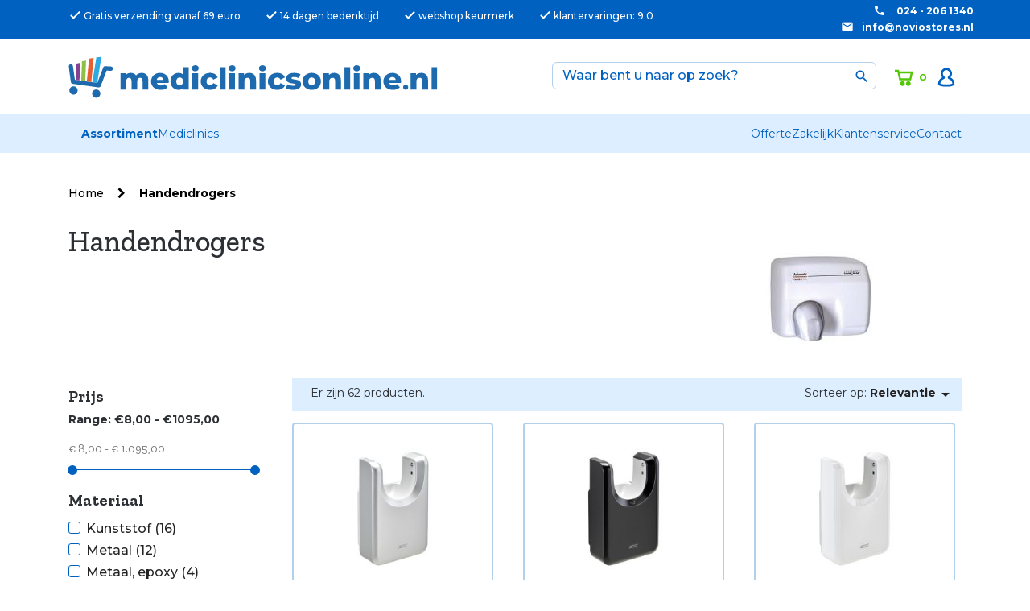

--- FILE ---
content_type: text/html; charset=utf-8
request_url: https://www.mediclinicsonline.nl/364-handendrogers
body_size: 18528
content:
<!doctype html>
<html lang="nl">

  <head>
    
      
  <meta charset="utf-8">


  <meta http-equiv="x-ua-compatible" content="ie=edge">



  <title>Mediclinics handendroger kopen? - Mediclinicsonline.nl</title>
  <script data-keepinline="true">
    var ajaxGetProductUrl = '//www.mediclinicsonline.nl/module/cdc_googletagmanager/async';
    var ajaxShippingEvent = 1;
    var ajaxPaymentEvent = 1;

/* datalayer */
dataLayer = window.dataLayer || [];
    let cdcDatalayer = {"pageCategory":"category","event":"view_item_list","ecommerce":{"currency":"EUR","items":[{"item_name":"Mediclinics handdroger U-flow automatisch M23ACS - zilvergrijs","item_id":"23620","price":"1095","price_tax_exc":"904.96","item_brand":"Mediclinics","item_category":"Handendrogers","item_list_name":"Handendrogers","item_list_id":"cat_364","index":1,"quantity":1},{"item_name":"Mediclinics handdroger U-flow automatisch M23AB - zwart","item_id":"23619","price":"1095","price_tax_exc":"904.96","item_brand":"Mediclinics","item_category":"Handendrogers","item_list_name":"Handendrogers","item_list_id":"cat_364","index":2,"quantity":1},{"item_name":"Mediclinics handdroger U-flow automatisch M23A - wit","item_id":"23618","price":"995","price_tax_exc":"822.31","item_brand":"Mediclinics","item_category":"Handendrogers","item_list_name":"Handendrogers","item_list_id":"cat_364","index":3,"quantity":1},{"item_name":"Mediclinics handendroger Smart Flow automatisch wit M04A","item_id":"142","price":"159","price_tax_exc":"131.4","item_brand":"Mediclinics","item_category":"Handendrogers","item_list_name":"Handendrogers","item_list_id":"cat_364","index":4,"quantity":1},{"item_name":"Mediclinics handendroger Smart Flow automatisch hoogglans M04AC","item_id":"143","price":"235","price_tax_exc":"194.21","item_brand":"Mediclinics","item_category":"Handendrogers","item_list_name":"Handendrogers","item_list_id":"cat_364","index":5,"quantity":1},{"item_name":"Mediclinics handendroger Smart Flow automatisch  RVS M04ACS","item_id":"144","price":"199","price_tax_exc":"164.46","item_brand":"Mediclinics","item_category":"Handendrogers","item_list_name":"Handendrogers","item_list_id":"cat_364","index":6,"quantity":1},{"item_name":"Mediclinics handendroger Junior Plus drukknop M88","item_id":"145","price":"245","price_tax_exc":"202.48","item_brand":"Mediclinics","item_category":"Handendrogers","item_list_name":"Handendrogers","item_list_id":"cat_364","index":7,"quantity":1},{"item_name":"Mediclinics handendroger Junior Plus automatisch M88A","item_id":"146","price":"239","price_tax_exc":"197.52","item_brand":"Mediclinics","item_category":"Handendrogers","item_list_name":"Handendrogers","item_list_id":"cat_364","index":8,"quantity":1},{"item_name":"Mediclinics handendroger Optima automatisch wit M99A","item_id":"149","price":"325","price_tax_exc":"268.6","item_brand":"Mediclinics","item_category":"Handendrogers","item_list_name":"Handendrogers","item_list_id":"cat_364","index":9,"quantity":1},{"item_name":"Mediclinics handendroger Optima RVS hoogglans M99AC","item_id":"150","price":"459","price_tax_exc":"379.34","item_brand":"Mediclinics","item_category":"Handendrogers","item_list_name":"Handendrogers","item_list_id":"cat_364","index":10,"quantity":1},{"item_name":"Mediclinics handendroger Optima RVS M99ACS","item_id":"151","price":"459","price_tax_exc":"379.34","item_brand":"Mediclinics","item_category":"Handendrogers","item_list_name":"Handendrogers","item_list_id":"cat_364","index":11,"quantity":1},{"item_name":"Mediclinics handendroger Saniflow drukknop E88","item_id":"152","price":"739","price_tax_exc":"610.74","item_brand":"Mediclinics","item_category":"Handendrogers","item_list_name":"Handendrogers","item_list_id":"cat_364","index":12,"quantity":1},{"item_name":"Mediclinics handendroger Saniflow automatisch E88A","item_id":"153","price":"739","price_tax_exc":"610.74","item_brand":"Mediclinics","item_category":"Handendrogers","item_list_name":"Handendrogers","item_list_id":"cat_364","index":13,"quantity":1},{"item_name":"Mediclinics handendroger Saniflow drukknop E88C","item_id":"154","price":"869","price_tax_exc":"718.18","item_brand":"Mediclinics","item_category":"Handendrogers","item_list_name":"Handendrogers","item_list_id":"cat_364","index":14,"quantity":1},{"item_name":"Mediclinics handendroger Saniflow automatisch E88AC","item_id":"155","price":"859","price_tax_exc":"709.92","item_brand":"Mediclinics","item_category":"Handendrogers","item_list_name":"Handendrogers","item_list_id":"cat_364","index":15,"quantity":1},{"item_name":"Mediclinics handendroger Saniflow drukknop E88CS","item_id":"156","price":"869","price_tax_exc":"718.18","item_brand":"Mediclinics","item_category":"Handendrogers","item_list_name":"Handendrogers","item_list_id":"cat_364","index":16,"quantity":1},{"item_name":"Mediclinics handendroger RVS Saniflow automatisch E88ACS","item_id":"157","price":"819","price_tax_exc":"676.86","item_brand":"Mediclinics","item_category":"Handendrogers","item_list_name":"Handendrogers","item_list_id":"cat_364","index":17,"quantity":1},{"item_name":"Mediclinics handendroger wit drukknop Saniflow E05","item_id":"158","price":"549","price_tax_exc":"453.72","item_brand":"Mediclinics","item_category":"Handendrogers","item_list_name":"Handendrogers","item_list_id":"cat_364","index":18,"quantity":1},{"item_name":"Mediclinics handendroger Saniflow wit automatisch E05A","item_id":"159","price":"509","price_tax_exc":"420.66","item_brand":"Mediclinics","item_category":"Handendrogers","item_list_name":"Handendrogers","item_list_id":"cat_364","index":19,"quantity":1},{"item_name":"Mediclinics handendroger drukknop RVS Saniflow E05CS","item_id":"160","price":"659","price_tax_exc":"544.63","item_brand":"Mediclinics","item_category":"Handendrogers","item_list_name":"Handendrogers","item_list_id":"cat_364","index":20,"quantity":1},{"item_name":"Mediclinics handendroger RVS automatisch Saniflow E05ACS","item_id":"161","price":"595","price_tax_exc":"491.74","item_brand":"Mediclinics","item_category":"Handendrogers","item_list_name":"Handendrogers","item_list_id":"cat_364","index":21,"quantity":1},{"item_name":"Mediclinics handendroger Saniflow zwart automatisch E05A","item_id":"3800","price":"509","price_tax_exc":"420.66","item_brand":"Mediclinics","item_category":"Handendrogers","item_list_name":"Handendrogers","item_list_id":"cat_364","index":22,"quantity":1},{"item_name":"Mediclinics handendroger zwart drukknop Saniflow E05","item_id":"3803","price":"549","price_tax_exc":"453.72","item_brand":"Mediclinics","item_category":"Handendrogers","item_list_name":"Handendrogers","item_list_id":"cat_364","index":23,"quantity":1},{"item_name":"Mediclinics handendroger wit Mediflow automatisch  M03A","item_id":"162","price":"499","price_tax_exc":"412.4","item_brand":"Mediclinics","item_category":"Handendrogers","item_list_name":"Handendrogers","item_list_id":"cat_364","index":24,"quantity":1}]}};
    dataLayer.push(cdcDatalayer);

/* call to GTM Tag */
(function(w,d,s,l,i){w[l]=w[l]||[];w[l].push({'gtm.start':
new Date().getTime(),event:'gtm.js'});var f=d.getElementsByTagName(s)[0],
j=d.createElement(s),dl=l!='dataLayer'?'&l='+l:'';j.async=true;j.src=
'https://www.googletagmanager.com/gtm.js?id='+i+dl;f.parentNode.insertBefore(j,f);
})(window,document,'script','dataLayer','GTM-TQ7KN5NP');

/* async call to avoid cache system for dynamic data */
dataLayer.push({
  'event': 'datalayer_ready'
});
</script>
          <!-- Open Graph meta tag for image -->
      <meta property="og:image" content="https://www.mediclinicsonline.nl/themes/novio/assets/img/logo/noviostores-brand-logo.png">
      <meta name="description" content="Op zoek naar Mediclinics handdrogers? Mediclinicsonline.nl: ✓ Officieel dealer ✓ Uitstekende service ✓ Betrouwbaar ✓ Gratis verzending vanaf €69.">
  <meta name="keywords" content="mediclinics, handdroger">
                                                  <link rel="canonical" href="https://www.mediclinicsonline.nl/364-handendrogers">
              
                  <link rel="alternate" href="https://www.mediclinicsonline.nl/364-handendrogers" hreflang="nl-nl">
        



  <meta name="viewport" content="width=device-width, initial-scale=1">



  <link rel="icon" type="image/vnd.microsoft.icon" href="/img/favicon.ico?1569235660">
  <link rel="shortcut icon" type="image/x-icon" href="/img/favicon.ico?1569235660">



    <link rel="stylesheet" href="https://www.mediclinicsonline.nl/themes/novio/assets/cache/theme-420040244.css" type="text/css" media="all">

  <link href="https://fonts.googleapis.com/css?family=Libre+Franklin:500,700|Montserrat:300,400,500|Zilla+Slab:300,400,500,700&display=swap" rel="stylesheet">



  

  <script type="text/javascript">
        var addToCompareUrl = "https:\/\/www.mediclinicsonline.nl\/module\/wkcompareproduct\/compareproducts";
        var address1_selector = "[name=address1]";
        var address2_selector = "[name=address2]";
        var address_format_type = 1;
        var badgeCount = 0;
        var badgeSize = 50;
        var badgeTextColor = "#FFFFFF";
        var city_selector = "[name=city]";
        var fieldId = "[\"displayTop_sooqr_search\",\"displaySearch_sooqr_search\"]";
        var highLightColor = "#87ceeb";
        var id_country_selector = "[name=id_country]";
        var netherlands = 13;
        var obligatory = "0";
        var postcode_selector = "[name=postcode]";
        var prestashop = {"cart":{"products":[],"totals":{"total":{"type":"total","label":"Totaal","amount":0,"value":"\u20ac\u00a00,00"},"total_including_tax":{"type":"total","label":"Totaal (incl. btw)","amount":0,"value":"\u20ac\u00a00,00"},"total_excluding_tax":{"type":"total","label":"Totaal (excl. btw)","amount":0,"value":"\u20ac\u00a00,00"}},"subtotals":{"products":{"type":"products","label":"Subtotaal","amount":0,"value":"\u20ac\u00a00,00"},"discounts":null,"shipping":{"type":"shipping","label":"Verzending","amount":0,"value":"Gratis"},"tax":null},"products_count":0,"summary_string":"0 artikelen","vouchers":{"allowed":1,"added":[]},"discounts":[],"minimalPurchase":0,"minimalPurchaseRequired":""},"currency":{"name":"Euro","iso_code":"EUR","iso_code_num":"0","sign":"\u20ac"},"customer":{"lastname":null,"firstname":null,"email":null,"birthday":null,"newsletter":null,"newsletter_date_add":null,"optin":null,"website":null,"company":null,"siret":null,"ape":null,"is_logged":false,"gender":{"type":null,"name":null},"addresses":[]},"language":{"name":"Nederlands (Dutch)","iso_code":"nl","locale":"nl-NL","language_code":"nl-nl","is_rtl":"0","date_format_lite":"d-m-Y","date_format_full":"d-m-Y H:i:s","id":6},"page":{"title":"","canonical":"https:\/\/www.mediclinicsonline.nl\/364-handendrogers","meta":{"title":"Mediclinics handendroger kopen?","description":"Op zoek naar Mediclinics handdrogers? Mediclinicsonline.nl: \u2713 Officieel dealer \u2713 Uitstekende service \u2713 Betrouwbaar \u2713 Gratis verzending vanaf \u20ac69.","keywords":"mediclinics, handdroger","robots":"index"},"page_name":"category","body_classes":{"lang-nl":true,"lang-rtl":false,"country-NL":true,"currency-EUR":true,"layout-left-column":true,"page-category":true,"tax-display-enabled":true,"category-id-364":true,"category-Handendrogers":true,"category-id-parent-373":true,"category-depth-level-2":true},"admin_notifications":[]},"shop":{"name":"Mediclinicsonline.nl","logo":"\/img\/noviostoresnl-logo-1569235660.jpg","stores_icon":"\/img\/logo_stores.png","favicon":"\/img\/favicon.ico"},"urls":{"base_url":"https:\/\/www.mediclinicsonline.nl\/","current_url":"https:\/\/www.mediclinicsonline.nl\/364-handendrogers","shop_domain_url":"https:\/\/www.mediclinicsonline.nl","img_ps_url":"https:\/\/www.mediclinicsonline.nl\/img\/","img_cat_url":"https:\/\/www.mediclinicsonline.nl\/img\/c\/","img_lang_url":"https:\/\/www.mediclinicsonline.nl\/img\/l\/","img_prod_url":"https:\/\/www.mediclinicsonline.nl\/img\/p\/","img_manu_url":"https:\/\/www.mediclinicsonline.nl\/img\/m\/","img_sup_url":"https:\/\/www.mediclinicsonline.nl\/img\/su\/","img_ship_url":"https:\/\/www.mediclinicsonline.nl\/img\/s\/","img_store_url":"https:\/\/www.mediclinicsonline.nl\/img\/st\/","img_col_url":"https:\/\/www.mediclinicsonline.nl\/img\/co\/","img_url":"https:\/\/www.mediclinicsonline.nl\/themes\/novio\/assets\/img\/","css_url":"https:\/\/www.mediclinicsonline.nl\/themes\/novio\/assets\/css\/","js_url":"https:\/\/www.mediclinicsonline.nl\/themes\/novio\/assets\/js\/","pic_url":"https:\/\/www.mediclinicsonline.nl\/upload\/","pages":{"address":"https:\/\/www.mediclinicsonline.nl\/adres","addresses":"https:\/\/www.mediclinicsonline.nl\/adressen","authentication":"https:\/\/www.mediclinicsonline.nl\/login","cart":"https:\/\/www.mediclinicsonline.nl\/winkelwagen","category":"https:\/\/www.mediclinicsonline.nl\/index.php?controller=category","cms":"https:\/\/www.mediclinicsonline.nl\/index.php?controller=cms","contact":"https:\/\/www.mediclinicsonline.nl\/contact","discount":"https:\/\/www.mediclinicsonline.nl\/korting","guest_tracking":"https:\/\/www.mediclinicsonline.nl\/gast-volgen","history":"https:\/\/www.mediclinicsonline.nl\/bestelhistorie","identity":"https:\/\/www.mediclinicsonline.nl\/klantgegevens","index":"https:\/\/www.mediclinicsonline.nl\/","my_account":"https:\/\/www.mediclinicsonline.nl\/mijn-account","order_confirmation":"https:\/\/www.mediclinicsonline.nl\/bestelbevestiging","order_detail":"https:\/\/www.mediclinicsonline.nl\/index.php?controller=order-detail","order_follow":"https:\/\/www.mediclinicsonline.nl\/retouren","order":"https:\/\/www.mediclinicsonline.nl\/bestellen","order_return":"https:\/\/www.mediclinicsonline.nl\/index.php?controller=order-return","order_slip":"https:\/\/www.mediclinicsonline.nl\/creditfacturen","pagenotfound":"https:\/\/www.mediclinicsonline.nl\/page-not-found","password":"https:\/\/www.mediclinicsonline.nl\/wachtwoord-vergeten","pdf_invoice":"https:\/\/www.mediclinicsonline.nl\/index.php?controller=pdf-invoice","pdf_order_return":"https:\/\/www.mediclinicsonline.nl\/index.php?controller=pdf-order-return","pdf_order_slip":"https:\/\/www.mediclinicsonline.nl\/index.php?controller=pdf-order-slip","prices_drop":"https:\/\/www.mediclinicsonline.nl\/aanbiedingen-acties","product":"https:\/\/www.mediclinicsonline.nl\/index.php?controller=product","search":"https:\/\/www.mediclinicsonline.nl\/zoeken","sitemap":"https:\/\/www.mediclinicsonline.nl\/sitemap","stores":"https:\/\/www.mediclinicsonline.nl\/winkels","supplier":"https:\/\/www.mediclinicsonline.nl\/leverancier","register":"https:\/\/www.mediclinicsonline.nl\/login?create_account=1","order_login":"https:\/\/www.mediclinicsonline.nl\/bestellen?login=1"},"alternative_langs":{"nl-nl":"https:\/\/www.mediclinicsonline.nl\/364-handendrogers"},"theme_assets":"\/themes\/novio\/assets\/","actions":{"logout":"https:\/\/www.mediclinicsonline.nl\/?mylogout="},"no_picture_image":{"bySize":{"small_default":{"url":"https:\/\/www.mediclinicsonline.nl\/img\/p\/nl-default-small_default.jpg","width":98,"height":98},"cart_default":{"url":"https:\/\/www.mediclinicsonline.nl\/img\/p\/nl-default-cart_default.jpg","width":125,"height":125},"home_default":{"url":"https:\/\/www.mediclinicsonline.nl\/img\/p\/nl-default-home_default.jpg","width":250,"height":250},"medium_default":{"url":"https:\/\/www.mediclinicsonline.nl\/img\/p\/nl-default-medium_default.jpg","width":452,"height":452},"large_default":{"url":"https:\/\/www.mediclinicsonline.nl\/img\/p\/nl-default-large_default.jpg","width":1000,"height":1000}},"small":{"url":"https:\/\/www.mediclinicsonline.nl\/img\/p\/nl-default-small_default.jpg","width":98,"height":98},"medium":{"url":"https:\/\/www.mediclinicsonline.nl\/img\/p\/nl-default-home_default.jpg","width":250,"height":250},"large":{"url":"https:\/\/www.mediclinicsonline.nl\/img\/p\/nl-default-large_default.jpg","width":1000,"height":1000},"legend":""}},"configuration":{"display_taxes_label":true,"display_prices_tax_incl":true,"is_catalog":false,"show_prices":true,"opt_in":{"partner":false},"quantity_discount":{"type":"discount","label":"Korting"},"voucher_enabled":1,"return_enabled":1},"field_required":[],"breadcrumb":{"links":[{"title":"Home","url":"https:\/\/www.mediclinicsonline.nl\/"},{"title":"Handendrogers","url":"https:\/\/www.mediclinicsonline.nl\/364-handendrogers"}],"count":2},"link":{"protocol_link":"https:\/\/","protocol_content":"https:\/\/"},"time":1769019974,"static_token":"b3dfe0ba3c306c9f31695eb893177a0d","token":"9f63096428752a01b76819966f837786"};
        var psr_icon_color = "#F19D76";
        var retrieve = "https:\/\/www.mediclinicsonline.nl\/module\/adresaanvuller\/retrieve?token=b3dfe0ba3c306c9f31695eb893177a0d";
        var sooqrAccount = "120204-1";
        var targets = ["[name=firstname]","#firstname"];
        var wkCmpAddTitle = "Vergelijk";
        var wkCmpRemoveTitle = "Niet vergelijken";
      </script>



  <div id="wk_cmp_badge_div" class="hidden-sm-down" style="">
    <span id="wk_cmp_count" class="d-block"></span>
</div>
<!-- Modal -->
<div class="modal fade px-3" id="wk_compare_product_modal" tabindex="-1" role="dialog" aria-labelledby="wk_compare_product_modalLabel" aria-hidden="true">
    <div class="modal-dialog" id="wk_cmp_modal_dialog">
        <div class="modal-content">
            <div class="modal-header">
                <i class="material-icons">compare</i>
                <span class="modal-title h5" id="wk_compare_product_modalLabel">Vergelijk Producten</span>
                <button type="button" class="close" data-dismiss="modal" aria-label="Close">
                    <span aria-hidden="true">&times;</span>
                </button>
            </div>
            <div class="modal-body" id="wk_cmp_modal_body">
            </div>
            <div class="modal-footer">
                <a href="//www.mediclinicsonline.nl/module/wkcompareproduct/compareproducts" class="btn btn-success" id="wk_cmp_btn">Vergelijken</a>
            </div>
        </div>
    </div>
</div>
<style>
    #wk_cmp_modal_dialog .modal-header,
    #wk_cmp_modal_dialog .modal-body,
    #wk_cmp_modal_dialog .modal-footer {
        background: rgba(255,255,255,1.0);
    }
    #wk_cmp_badge_div {
        background: #0061c1;
        border-radius: 50px;
        color: #FFFFFF;
        font-size: 16px;
    }
    .ripple {
        width: 50px;
        height: 50px;
    }
            #wk_cmp_badge_div, .ripple {
            bottom:10px;
            left: 10px;
        }
    </style>
<style>.mm_menu_content_title{
    font-family: inherit!important;
}
.ets_mm_megamenu .mm_menus_li .h4,
.ets_mm_megamenu .mm_menus_li .h5,
.ets_mm_megamenu .mm_menus_li .h6,
.ets_mm_megamenu .mm_menus_li .h1,
.ets_mm_megamenu .mm_menus_li .h2,
.ets_mm_megamenu .mm_menus_li .h3,
.ets_mm_megamenu .mm_menus_li .h4 *:not(i),
.ets_mm_megamenu .mm_menus_li .h5 *:not(i),
.ets_mm_megamenu .mm_menus_li .h6 *:not(i),
.ets_mm_megamenu .mm_menus_li .h1 *:not(i),
.ets_mm_megamenu .mm_menus_li .h2 *:not(i),
.ets_mm_megamenu .mm_menus_li .h3 *:not(i),
.ets_mm_megamenu .mm_menus_li > a{
    font-family: inherit;
}
.ets_mm_megamenu *:not(.fa):not(i){
    font-family: inherit;
}

.ets_mm_block *{
    font-size: 14px;
}    

@media (min-width: 768px){
/*layout 1*/
    .ets_mm_megamenu.layout_layout1{
        background: ;
    }
    .layout_layout1 .ets_mm_megamenu_content{
      background: linear-gradient(#FFFFFF, #F2F2F2) repeat scroll 0 0 rgba(0, 0, 0, 0);
      background: -webkit-linear-gradient(#FFFFFF, #F2F2F2) repeat scroll 0 0 rgba(0, 0, 0, 0);
      background: -o-linear-gradient(#FFFFFF, #F2F2F2) repeat scroll 0 0 rgba(0, 0, 0, 0);
    }
    .ets_mm_megamenu.layout_layout1:not(.ybc_vertical_menu) .mm_menus_ul{
         background: ;
    }

    #header .layout_layout1:not(.ybc_vertical_menu) .mm_menus_li > a,
    .layout_layout1 .ybc-menu-vertical-button,
    .layout_layout1 .mm_extra_item *{
        color: #484848
    }
    .layout_layout1 .ybc-menu-vertical-button .ybc-menu-button-toggle_icon_default .icon-bar{
        background-color: #484848
    }
    .layout_layout1:not(.click_open_submenu) .mm_menus_li:hover > a,
    .layout_layout1.click_open_submenu .mm_menus_li.open_li > a,
    .layout_layout1 .mm_menus_li.active > a,
    #header .layout_layout1:not(.click_open_submenu) .mm_menus_li:hover > a,
    #header .layout_layout1.click_open_submenu .mm_menus_li.open_li > a,
    #header .layout_layout1 .mm_menus_li.menu_hover > a,
    .layout_layout1:hover .ybc-menu-vertical-button,
    .layout_layout1 .mm_extra_item button[type="submit"]:hover i,
    #header .layout_layout1 .mm_menus_li.active > a{
        color: #ec4249;
    }
    
    .layout_layout1:not(.ybc_vertical_menu):not(.click_open_submenu) .mm_menus_li > a:before,
    .layout_layout1:not(.ybc_vertical_menu).click_open_submenu .mm_menus_li.open_li > a:before,
    .layout_layout1.ybc_vertical_menu:hover .ybc-menu-vertical-button:before,
    .layout_layout1:hover .ybc-menu-vertical-button .ybc-menu-button-toggle_icon_default .icon-bar,
    .ybc-menu-vertical-button.layout_layout1:hover{background-color: #ec4249;}
    
    .layout_layout1:not(.ybc_vertical_menu):not(.click_open_submenu) .mm_menus_li:hover > a,
    .layout_layout1:not(.ybc_vertical_menu).click_open_submenu .mm_menus_li.open_li > a,
    .layout_layout1:not(.ybc_vertical_menu) .mm_menus_li.menu_hover > a,
    .ets_mm_megamenu.layout_layout1.ybc_vertical_menu:hover,
    #header .layout_layout1:not(.ybc_vertical_menu):not(.click_open_submenu) .mm_menus_li:hover > a,
    #header .layout_layout1:not(.ybc_vertical_menu).click_open_submenu .mm_menus_li.open_li > a,
    #header .layout_layout1:not(.ybc_vertical_menu) .mm_menus_li.menu_hover > a,
    .ets_mm_megamenu.layout_layout1.ybc_vertical_menu:hover{
        background: #ffffff;
    }
    
    .layout_layout1.ets_mm_megamenu .mm_columns_ul,
    .layout_layout1.ybc_vertical_menu .mm_menus_ul{
        background-color: #ffffff;
    }
    #header .layout_layout1 .ets_mm_block_content a,
    #header .layout_layout1 .ets_mm_block_content p,
    .layout_layout1.ybc_vertical_menu .mm_menus_li > a,
    #header .layout_layout1.ybc_vertical_menu .mm_menus_li > a{
        color: #414141;
    }
    
    .layout_layout1 .mm_columns_ul .h1,
    .layout_layout1 .mm_columns_ul .h2,
    .layout_layout1 .mm_columns_ul .h3,
    .layout_layout1 .mm_columns_ul .h4,
    .layout_layout1 .mm_columns_ul .h5,
    .layout_layout1 .mm_columns_ul .h6,
    .layout_layout1 .mm_columns_ul .ets_mm_block > .h1 a,
    .layout_layout1 .mm_columns_ul .ets_mm_block > .h2 a,
    .layout_layout1 .mm_columns_ul .ets_mm_block > .h3 a,
    .layout_layout1 .mm_columns_ul .ets_mm_block > .h4 a,
    .layout_layout1 .mm_columns_ul .ets_mm_block > .h5 a,
    .layout_layout1 .mm_columns_ul .ets_mm_block > .h6 a,
    #header .layout_layout1 .mm_columns_ul .ets_mm_block > .h1 a,
    #header .layout_layout1 .mm_columns_ul .ets_mm_block > .h2 a,
    #header .layout_layout1 .mm_columns_ul .ets_mm_block > .h3 a,
    #header .layout_layout1 .mm_columns_ul .ets_mm_block > .h4 a,
    #header .layout_layout1 .mm_columns_ul .ets_mm_block > .h5 a,
    #header .layout_layout1 .mm_columns_ul .ets_mm_block > .h6 a,
    .layout_layout1 .mm_columns_ul .h1,
    .layout_layout1 .mm_columns_ul .h2,
    .layout_layout1 .mm_columns_ul .h3,
    .layout_layout1 .mm_columns_ul .h4,
    .layout_layout1 .mm_columns_ul .h5,
    .layout_layout1 .mm_columns_ul .h6{
        color: #414141;
    }
    
    
    .layout_layout1 li:hover > a,
    .layout_layout1 li > a:hover,
    .layout_layout1 .mm_tabs_li.open .mm_tab_toggle_title,
    .layout_layout1 .mm_tabs_li.open .mm_tab_toggle_title a,
    .layout_layout1 .mm_tabs_li:hover .mm_tab_toggle_title,
    .layout_layout1 .mm_tabs_li:hover .mm_tab_toggle_title a,
    #header .layout_layout1 .mm_tabs_li.open .mm_tab_toggle_title,
    #header .layout_layout1 .mm_tabs_li.open .mm_tab_toggle_title a,
    #header .layout_layout1 .mm_tabs_li:hover .mm_tab_toggle_title,
    #header .layout_layout1 .mm_tabs_li:hover .mm_tab_toggle_title a,
    .layout_layout1.ybc_vertical_menu .mm_menus_li > a,
    #header .layout_layout1 li:hover > a,
    .layout_layout1.ybc_vertical_menu:not(.click_open_submenu) .mm_menus_li:hover > a,
    .layout_layout1.ybc_vertical_menu.click_open_submenu .mm_menus_li.open_li > a,
    #header .layout_layout1.ybc_vertical_menu:not(.click_open_submenu) .mm_menus_li:hover > a,
    #header .layout_layout1.ybc_vertical_menu.click_open_submenu .mm_menus_li.open_li > a,
    #header .layout_layout1 .mm_columns_ul .mm_block_type_product .product-title > a:hover,
    #header .layout_layout1 li > a:hover{color: #ec4249;}
    
    
/*end layout 1*/
    
    
    /*layout 2*/
    .ets_mm_megamenu.layout_layout2{
        background-color: #3cabdb;
    }
    
    #header .layout_layout2:not(.ybc_vertical_menu) .mm_menus_li > a,
    .layout_layout2 .ybc-menu-vertical-button,
    .layout_layout2 .mm_extra_item *{
        color: #ffffff
    }
    .layout_layout2 .ybc-menu-vertical-button .ybc-menu-button-toggle_icon_default .icon-bar{
        background-color: #ffffff
    }
    .layout_layout2:not(.ybc_vertical_menu):not(.click_open_submenu) .mm_menus_li:hover > a,
    .layout_layout2:not(.ybc_vertical_menu).click_open_submenu .mm_menus_li.open_li > a,
    .layout_layout2:not(.ybc_vertical_menu) .mm_menus_li.active > a,
    #header .layout_layout2:not(.ybc_vertical_menu):not(.click_open_submenu) .mm_menus_li:hover > a,
    #header .layout_layout2:not(.ybc_vertical_menu).click_open_submenu .mm_menus_li.open_li > a,
    .layout_layout2:hover .ybc-menu-vertical-button,
    .layout_layout2 .mm_extra_item button[type="submit"]:hover i,
    #header .layout_layout2:not(.ybc_vertical_menu) .mm_menus_li.active > a{color: #ffffff;}
    
    .layout_layout2:hover .ybc-menu-vertical-button .ybc-menu-button-toggle_icon_default .icon-bar{
        background-color: #ffffff;
    }
    .layout_layout2:not(.ybc_vertical_menu):not(.click_open_submenu) .mm_menus_li:hover > a,
    .layout_layout2:not(.ybc_vertical_menu).click_open_submenu .mm_menus_li.open_li > a,
    #header .layout_layout2:not(.ybc_vertical_menu):not(.click_open_submenu) .mm_menus_li:hover > a,
    #header .layout_layout2:not(.ybc_vertical_menu).click_open_submenu .mm_menus_li.open_li > a,
    .ets_mm_megamenu.layout_layout2.ybc_vertical_menu:hover{
        background-color: #50b4df;
    }
    
    .layout_layout2.ets_mm_megamenu .mm_columns_ul,
    .layout_layout2.ybc_vertical_menu .mm_menus_ul{
        background-color: #ffffff;
    }
    #header .layout_layout2 .ets_mm_block_content a,
    .layout_layout2.ybc_vertical_menu .mm_menus_li > a,
    #header .layout_layout2.ybc_vertical_menu .mm_menus_li > a,
    #header .layout_layout2 .ets_mm_block_content p{
        color: #666666;
    }
    
    .layout_layout2 .mm_columns_ul .h1,
    .layout_layout2 .mm_columns_ul .h2,
    .layout_layout2 .mm_columns_ul .h3,
    .layout_layout2 .mm_columns_ul .h4,
    .layout_layout2 .mm_columns_ul .h5,
    .layout_layout2 .mm_columns_ul .h6,
    .layout_layout2 .mm_columns_ul .ets_mm_block > .h1 a,
    .layout_layout2 .mm_columns_ul .ets_mm_block > .h2 a,
    .layout_layout2 .mm_columns_ul .ets_mm_block > .h3 a,
    .layout_layout2 .mm_columns_ul .ets_mm_block > .h4 a,
    .layout_layout2 .mm_columns_ul .ets_mm_block > .h5 a,
    .layout_layout2 .mm_columns_ul .ets_mm_block > .h6 a,
    #header .layout_layout2 .mm_columns_ul .ets_mm_block > .h1 a,
    #header .layout_layout2 .mm_columns_ul .ets_mm_block > .h2 a,
    #header .layout_layout2 .mm_columns_ul .ets_mm_block > .h3 a,
    #header .layout_layout2 .mm_columns_ul .ets_mm_block > .h4 a,
    #header .layout_layout2 .mm_columns_ul .ets_mm_block > .h5 a,
    #header .layout_layout2 .mm_columns_ul .ets_mm_block > .h6 a,
    .layout_layout2 .mm_columns_ul .h1,
    .layout_layout2 .mm_columns_ul .h2,
    .layout_layout2 .mm_columns_ul .h3,
    .layout_layout2 .mm_columns_ul .h4,
    .layout_layout2 .mm_columns_ul .h5,
    .layout_layout2 .mm_columns_ul .h6{
        color: #414141;
    }
    
    
    .layout_layout2 li:hover > a,
    .layout_layout2 li > a:hover,
    .layout_layout2 .mm_tabs_li.open .mm_tab_toggle_title,
    .layout_layout2 .mm_tabs_li.open .mm_tab_toggle_title a,
    .layout_layout2 .mm_tabs_li:hover .mm_tab_toggle_title,
    .layout_layout2 .mm_tabs_li:hover .mm_tab_toggle_title a,
    #header .layout_layout2 .mm_tabs_li.open .mm_tab_toggle_title,
    #header .layout_layout2 .mm_tabs_li.open .mm_tab_toggle_title a,
    #header .layout_layout2 .mm_tabs_li:hover .mm_tab_toggle_title,
    #header .layout_layout2 .mm_tabs_li:hover .mm_tab_toggle_title a,
    #header .layout_layout2 li:hover > a,
    .layout_layout2.ybc_vertical_menu .mm_menus_li > a,
    .layout_layout2.ybc_vertical_menu:not(.click_open_submenu) .mm_menus_li:hover > a,
    .layout_layout2.ybc_vertical_menu.click_open_submenu .mm_menus_li.open_li > a,
    #header .layout_layout2.ybc_vertical_menu:not(.click_open_submenu) .mm_menus_li:hover > a,
    #header .layout_layout2.ybc_vertical_menu.click_open_submenu.open_li .mm_menus_li > a,
    #header .layout_layout2 .mm_columns_ul .mm_block_type_product .product-title > a:hover,
    #header .layout_layout2 li > a:hover{color: #fc4444;}
    
    
    
    /*layout 3*/
    .ets_mm_megamenu.layout_layout3,
    .layout_layout3 .mm_tab_li_content{
        background-color: #333333;
        
    }
    #header .layout_layout3:not(.ybc_vertical_menu) .mm_menus_li > a,
    .layout_layout3 .ybc-menu-vertical-button,
    .layout_layout3 .mm_extra_item *{
        color: #ffffff
    }
    .layout_layout3 .ybc-menu-vertical-button .ybc-menu-button-toggle_icon_default .icon-bar{
        background-color: #ffffff
    }
    .layout_layout3:not(.click_open_submenu) .mm_menus_li:hover > a,
    .layout_layout3.click_open_submenu .mm_menus_li.open_li > a,
    .layout_layout3 .mm_menus_li.active > a,
    .layout_layout3 .mm_extra_item button[type="submit"]:hover i,
    #header .layout_layout3:not(.click_open_submenu) .mm_menus_li:hover > a,
    #header .layout_layout3.click_open_submenu .mm_menus_li.open_li > a,
    #header .layout_layout3 .mm_menus_li.active > a,
    .layout_layout3:hover .ybc-menu-vertical-button,
    .layout_layout3:hover .ybc-menu-vertical-button .ybc-menu-button-toggle_icon_default .icon-bar{
        color: #ffffff;
    }
    
    .layout_layout3:not(.ybc_vertical_menu):not(.click_open_submenu) .mm_menus_li:hover > a,
    .layout_layout3:not(.ybc_vertical_menu).click_open_submenu .mm_menus_li.open_li > a,
    #header .layout_layout3:not(.ybc_vertical_menu):not(.click_open_submenu) .mm_menus_li:hover > a,
    #header .layout_layout3:not(.ybc_vertical_menu).click_open_submenu .mm_menus_li.open_li > a,
    .ets_mm_megamenu.layout_layout3.ybc_vertical_menu:hover,
    .layout_layout3 .mm_tabs_li.open .mm_columns_contents_ul,
    .layout_layout3 .mm_tabs_li.open .mm_tab_li_content {
        background-color: #000000;
    }
    .layout_layout3 .mm_tabs_li.open.mm_tabs_has_content .mm_tab_li_content .mm_tab_name::before{
        border-right-color: #000000;
    }
    .layout_layout3.ets_mm_megamenu .mm_columns_ul,
    .ybc_vertical_menu.layout_layout3 .mm_menus_ul.ets_mn_submenu_full_height .mm_menus_li:hover a::before,
    .layout_layout3.ybc_vertical_menu .mm_menus_ul{
        background-color: #000000;
        border-color: #000000;
    }
    #header .layout_layout3 .ets_mm_block_content a,
    #header .layout_layout3 .ets_mm_block_content p,
    .layout_layout3.ybc_vertical_menu .mm_menus_li > a,
    #header .layout_layout3.ybc_vertical_menu .mm_menus_li > a{
        color: #dcdcdc;
    }
    
    .layout_layout3 .mm_columns_ul .h1,
    .layout_layout3 .mm_columns_ul .h2,
    .layout_layout3 .mm_columns_ul .h3,
    .layout_layout3 .mm_columns_ul .h4,
    .layout_layout3 .mm_columns_ul .h5,
    .layout_layout3 .mm_columns_ul .h6,
    .layout_layout3 .mm_columns_ul .ets_mm_block > .h1 a,
    .layout_layout3 .mm_columns_ul .ets_mm_block > .h2 a,
    .layout_layout3 .mm_columns_ul .ets_mm_block > .h3 a,
    .layout_layout3 .mm_columns_ul .ets_mm_block > .h4 a,
    .layout_layout3 .mm_columns_ul .ets_mm_block > .h5 a,
    .layout_layout3 .mm_columns_ul .ets_mm_block > .h6 a,
    #header .layout_layout3 .mm_columns_ul .ets_mm_block > .h1 a,
    #header .layout_layout3 .mm_columns_ul .ets_mm_block > .h2 a,
    #header .layout_layout3 .mm_columns_ul .ets_mm_block > .h3 a,
    #header .layout_layout3 .mm_columns_ul .ets_mm_block > .h4 a,
    #header .layout_layout3 .mm_columns_ul .ets_mm_block > .h5 a,
    #header .layout_layout3 .mm_columns_ul .ets_mm_block > .h6 a,
    .layout_layout3 .mm_columns_ul .h1,
    .layout_layout3 .mm_columns_ul .h2,
    .layout_layout3 .mm_columns_ul .h3,
    .layout_layout3.ybc_vertical_menu:not(.click_open_submenu) .mm_menus_li:hover > a,
    .layout_layout3.ybc_vertical_menu.click_open_submenu .mm_menus_li.open_li > a,
    #header .layout_layout3.ybc_vertical_menu:not(.click_open_submenu) .mm_menus_li:hover > a,
    #header .layout_layout3.ybc_vertical_menu.click_open_submenu .mm_menus_li.open_li > a,
    .layout_layout3 .mm_columns_ul .h4,
    .layout_layout3 .mm_columns_ul .h5,
    .layout_layout3 .mm_columns_ul .h6{
        color: #ec4249;
    }
    
    
    .layout_layout3 li:hover > a,
    .layout_layout3 li > a:hover,
    .layout_layout3 .mm_tabs_li.open .mm_tab_toggle_title,
    .layout_layout3 .mm_tabs_li.open .mm_tab_toggle_title a,
    .layout_layout3 .mm_tabs_li:hover .mm_tab_toggle_title,
    .layout_layout3 .mm_tabs_li:hover .mm_tab_toggle_title a,
    #header .layout_layout3 .mm_tabs_li.open .mm_tab_toggle_title,
    #header .layout_layout3 .mm_tabs_li.open .mm_tab_toggle_title a,
    #header .layout_layout3 .mm_tabs_li:hover .mm_tab_toggle_title,
    #header .layout_layout3 .mm_tabs_li:hover .mm_tab_toggle_title a,
    #header .layout_layout3 li:hover > a,
    #header .layout_layout3 .mm_columns_ul .mm_block_type_product .product-title > a:hover,
    #header .layout_layout3 li > a:hover,
    .layout_layout3.ybc_vertical_menu .mm_menus_li > a,
    .layout_layout3 .has-sub .ets_mm_categories li > a:hover,
    #header .layout_layout3 .has-sub .ets_mm_categories li > a:hover{color: #fc4444;}
    
    
    /*layout 4*/
    
    .ets_mm_megamenu.layout_layout4{
        background-color: #ffffff;
    }
    .ets_mm_megamenu.layout_layout4:not(.ybc_vertical_menu) .mm_menus_ul{
         background: #ffffff;
    }

    #header .layout_layout4:not(.ybc_vertical_menu) .mm_menus_li > a,
    .layout_layout4 .ybc-menu-vertical-button,
    .layout_layout4 .mm_extra_item *{
        color: #333333
    }
    .layout_layout4 .ybc-menu-vertical-button .ybc-menu-button-toggle_icon_default .icon-bar{
        background-color: #333333
    }
    
    .layout_layout4:not(.click_open_submenu) .mm_menus_li:hover > a,
    .layout_layout4.click_open_submenu .mm_menus_li.open_li > a,
    .layout_layout4 .mm_menus_li.active > a,
    #header .layout_layout4:not(.click_open_submenu) .mm_menus_li:hover > a,
    #header .layout_layout4.click_open_submenu .mm_menus_li.open_li > a,
    .layout_layout4:hover .ybc-menu-vertical-button,
    #header .layout_layout4 .mm_menus_li.active > a{color: #ffffff;}
    
    .layout_layout4:hover .ybc-menu-vertical-button .ybc-menu-button-toggle_icon_default .icon-bar{
        background-color: #ffffff;
    }
    
    .layout_layout4:not(.ybc_vertical_menu):not(.click_open_submenu) .mm_menus_li:hover > a,
    .layout_layout4:not(.ybc_vertical_menu).click_open_submenu .mm_menus_li.open_li > a,
    .layout_layout4:not(.ybc_vertical_menu) .mm_menus_li.active > a,
    .layout_layout4:not(.ybc_vertical_menu) .mm_menus_li:hover > span, 
    .layout_layout4:not(.ybc_vertical_menu) .mm_menus_li.active > span,
    #header .layout_layout4:not(.ybc_vertical_menu):not(.click_open_submenu) .mm_menus_li:hover > a,
    #header .layout_layout4:not(.ybc_vertical_menu).click_open_submenu .mm_menus_li.open_li > a,
    #header .layout_layout4:not(.ybc_vertical_menu) .mm_menus_li.active > a,
    .layout_layout4:not(.ybc_vertical_menu):not(.click_open_submenu) .mm_menus_li:hover > a,
    .layout_layout4:not(.ybc_vertical_menu).click_open_submenu .mm_menus_li.open_li > a,
    #header .layout_layout4:not(.ybc_vertical_menu):not(.click_open_submenu) .mm_menus_li:hover > a,
    #header .layout_layout4:not(.ybc_vertical_menu).click_open_submenu .mm_menus_li.open_li > a,
    .ets_mm_megamenu.layout_layout4.ybc_vertical_menu:hover,
    #header .layout_layout4 .mm_menus_li:hover > span, 
    #header .layout_layout4 .mm_menus_li.active > span{
        background-color: #ec4249;
    }
    .layout_layout4 .ets_mm_megamenu_content {
      border-bottom-color: #ec4249;
    }
    
    .layout_layout4.ets_mm_megamenu .mm_columns_ul,
    .ybc_vertical_menu.layout_layout4 .mm_menus_ul .mm_menus_li:hover a::before,
    .layout_layout4.ybc_vertical_menu .mm_menus_ul{
        background-color: #ffffff;
    }
    #header .layout_layout4 .ets_mm_block_content a,
    .layout_layout4.ybc_vertical_menu .mm_menus_li > a,
    #header .layout_layout4.ybc_vertical_menu .mm_menus_li > a,
    #header .layout_layout4 .ets_mm_block_content p{
        color: #666666;
    }
    
    .layout_layout4 .mm_columns_ul .h1,
    .layout_layout4 .mm_columns_ul .h2,
    .layout_layout4 .mm_columns_ul .h3,
    .layout_layout4 .mm_columns_ul .h4,
    .layout_layout4 .mm_columns_ul .h5,
    .layout_layout4 .mm_columns_ul .h6,
    .layout_layout4 .mm_columns_ul .ets_mm_block > .h1 a,
    .layout_layout4 .mm_columns_ul .ets_mm_block > .h2 a,
    .layout_layout4 .mm_columns_ul .ets_mm_block > .h3 a,
    .layout_layout4 .mm_columns_ul .ets_mm_block > .h4 a,
    .layout_layout4 .mm_columns_ul .ets_mm_block > .h5 a,
    .layout_layout4 .mm_columns_ul .ets_mm_block > .h6 a,
    #header .layout_layout4 .mm_columns_ul .ets_mm_block > .h1 a,
    #header .layout_layout4 .mm_columns_ul .ets_mm_block > .h2 a,
    #header .layout_layout4 .mm_columns_ul .ets_mm_block > .h3 a,
    #header .layout_layout4 .mm_columns_ul .ets_mm_block > .h4 a,
    #header .layout_layout4 .mm_columns_ul .ets_mm_block > .h5 a,
    #header .layout_layout4 .mm_columns_ul .ets_mm_block > .h6 a,
    .layout_layout4 .mm_columns_ul .h1,
    .layout_layout4 .mm_columns_ul .h2,
    .layout_layout4 .mm_columns_ul .h3,
    .layout_layout4 .mm_columns_ul .h4,
    .layout_layout4 .mm_columns_ul .h5,
    .layout_layout4 .mm_columns_ul .h6{
        color: #414141;
    }
    
    .layout_layout4 li:hover > a,
    .layout_layout4 li > a:hover,
    .layout_layout4 .mm_tabs_li.open .mm_tab_toggle_title,
    .layout_layout4 .mm_tabs_li.open .mm_tab_toggle_title a,
    .layout_layout4 .mm_tabs_li:hover .mm_tab_toggle_title,
    .layout_layout4 .mm_tabs_li:hover .mm_tab_toggle_title a,
    #header .layout_layout4 .mm_tabs_li.open .mm_tab_toggle_title,
    #header .layout_layout4 .mm_tabs_li.open .mm_tab_toggle_title a,
    #header .layout_layout4 .mm_tabs_li:hover .mm_tab_toggle_title,
    #header .layout_layout4 .mm_tabs_li:hover .mm_tab_toggle_title a,
    #header .layout_layout4 li:hover > a,
    .layout_layout4.ybc_vertical_menu .mm_menus_li > a,
    .layout_layout4.ybc_vertical_menu:not(.click_open_submenu) .mm_menus_li:hover > a,
    .layout_layout4.ybc_vertical_menu.click_open_submenu .mm_menus_li.open_li > a,
    #header .layout_layout4.ybc_vertical_menu:not(.click_open_submenu) .mm_menus_li:hover > a,
    #header .layout_layout4.ybc_vertical_menu.click_open_submenu .mm_menus_li.open_li > a,
    #header .layout_layout4 .mm_columns_ul .mm_block_type_product .product-title > a:hover,
    #header .layout_layout4 li > a:hover{color: #ec4249;}
    
    /* end layout 4*/
    
    
    
    
    /* Layout 5*/
    .ets_mm_megamenu.layout_layout5{
        background-color: #f6f6f6;
    }
    .ets_mm_megamenu.layout_layout5:not(.ybc_vertical_menu) .mm_menus_ul{
         background: #f6f6f6;
    }
    
    #header .layout_layout5:not(.ybc_vertical_menu) .mm_menus_li > a,
    .layout_layout5 .ybc-menu-vertical-button,
    .layout_layout5 .mm_extra_item *{
        color: #333333
    }
    .layout_layout5 .ybc-menu-vertical-button .ybc-menu-button-toggle_icon_default .icon-bar{
        background-color: #333333
    }
    .layout_layout5:not(.click_open_submenu) .mm_menus_li:hover > a,
    .layout_layout5.click_open_submenu .mm_menus_li.open_li > a,
    .layout_layout5 .mm_menus_li.active > a,
    .layout_layout5 .mm_extra_item button[type="submit"]:hover i,
    #header .layout_layout5:not(.click_open_submenu) .mm_menus_li:hover > a,
    #header .layout_layout5.click_open_submenu .mm_menus_li.open_li > a,
    #header .layout_layout5 .mm_menus_li.active > a,
    .layout_layout5:hover .ybc-menu-vertical-button{
        color: #ec4249;
    }
    .layout_layout5:hover .ybc-menu-vertical-button .ybc-menu-button-toggle_icon_default .icon-bar{
        background-color: #ec4249;
    }
    
    .layout_layout5 .mm_menus_li > a:before{background-color: #ec4249;}
    

    .layout_layout5:not(.ybc_vertical_menu):not(.click_open_submenu) .mm_menus_li:hover > a,
    .layout_layout5:not(.ybc_vertical_menu).click_open_submenu .mm_menus_li.open_li > a,
    #header .layout_layout5:not(.ybc_vertical_menu):not(.click_open_submenu) .mm_menus_li:hover > a,
    #header .layout_layout5:not(.ybc_vertical_menu).click_open_submenu .mm_menus_li.open_li > a,
    .ets_mm_megamenu.layout_layout5.ybc_vertical_menu:hover,
    #header .layout_layout5:not(.click_open_submenu) .mm_menus_li:hover > a,
    #header .layout_layout5.click_open_submenu .mm_menus_li.open_li > a{
        background-color: ;
    }
    
    .layout_layout5.ets_mm_megamenu .mm_columns_ul,
    .ybc_vertical_menu.layout_layout5 .mm_menus_ul .mm_menus_li:hover a::before,
    .layout_layout5.ybc_vertical_menu .mm_menus_ul{
        background-color: #ffffff;
    }
    #header .layout_layout5 .ets_mm_block_content a,
    .layout_layout5.ybc_vertical_menu .mm_menus_li > a,
    #header .layout_layout5.ybc_vertical_menu .mm_menus_li > a,
    #header .layout_layout5 .ets_mm_block_content p{
        color: #333333;
    }
    
    .layout_layout5 .mm_columns_ul .h1,
    .layout_layout5 .mm_columns_ul .h2,
    .layout_layout5 .mm_columns_ul .h3,
    .layout_layout5 .mm_columns_ul .h4,
    .layout_layout5 .mm_columns_ul .h5,
    .layout_layout5 .mm_columns_ul .h6,
    .layout_layout5 .mm_columns_ul .ets_mm_block > .h1 a,
    .layout_layout5 .mm_columns_ul .ets_mm_block > .h2 a,
    .layout_layout5 .mm_columns_ul .ets_mm_block > .h3 a,
    .layout_layout5 .mm_columns_ul .ets_mm_block > .h4 a,
    .layout_layout5 .mm_columns_ul .ets_mm_block > .h5 a,
    .layout_layout5 .mm_columns_ul .ets_mm_block > .h6 a,
    #header .layout_layout5 .mm_columns_ul .ets_mm_block > .h1 a,
    #header .layout_layout5 .mm_columns_ul .ets_mm_block > .h2 a,
    #header .layout_layout5 .mm_columns_ul .ets_mm_block > .h3 a,
    #header .layout_layout5 .mm_columns_ul .ets_mm_block > .h4 a,
    #header .layout_layout5 .mm_columns_ul .ets_mm_block > .h5 a,
    #header .layout_layout5 .mm_columns_ul .ets_mm_block > .h6 a,
    .layout_layout5 .mm_columns_ul .h1,
    .layout_layout5 .mm_columns_ul .h2,
    .layout_layout5 .mm_columns_ul .h3,
    .layout_layout5 .mm_columns_ul .h4,
    .layout_layout5 .mm_columns_ul .h5,
    .layout_layout5 .mm_columns_ul .h6{
        color: #414141;
    }
    
    .layout_layout5 li:hover > a,
    .layout_layout5 li > a:hover,
    .layout_layout5 .mm_tabs_li.open .mm_tab_toggle_title,
    .layout_layout5 .mm_tabs_li.open .mm_tab_toggle_title a,
    .layout_layout5 .mm_tabs_li:hover .mm_tab_toggle_title,
    .layout_layout5 .mm_tabs_li:hover .mm_tab_toggle_title a,
    #header .layout_layout5 .mm_tabs_li.open .mm_tab_toggle_title,
    #header .layout_layout5 .mm_tabs_li.open .mm_tab_toggle_title a,
    #header .layout_layout5 .mm_tabs_li:hover .mm_tab_toggle_title,
    #header .layout_layout5 .mm_tabs_li:hover .mm_tab_toggle_title a,
    .layout_layout5.ybc_vertical_menu .mm_menus_li > a,
    #header .layout_layout5 li:hover > a,
    .layout_layout5.ybc_vertical_menu:not(.click_open_submenu) .mm_menus_li:hover > a,
    .layout_layout5.ybc_vertical_menu.click_open_submenu .mm_menus_li.open_li > a,
    #header .layout_layout5.ybc_vertical_menu:not(.click_open_submenu) .mm_menus_li:hover > a,
    #header .layout_layout5.ybc_vertical_menu.click_open_submenu .mm_menus_li.open_li > a,
    #header .layout_layout5 .mm_columns_ul .mm_block_type_product .product-title > a:hover,
    #header .layout_layout5 li > a:hover{color: #ec4249;}
    
    /*end layout 5*/
}


@media (max-width: 767px){
    .ybc-menu-vertical-button,
    .transition_floating .close_menu, 
    .transition_full .close_menu{
        background-color: #000000;
        color: #ffffff;
    }
    .transition_floating .close_menu *, 
    .transition_full .close_menu *,
    .ybc-menu-vertical-button .icon-bar{
        color: #ffffff;
    }

    .close_menu .icon-bar,
    .ybc-menu-vertical-button .icon-bar {
      background-color: #ffffff;
    }
    .mm_menus_back_icon{
        border-color: #ffffff;
    }
    
    .layout_layout1:not(.click_open_submenu) .mm_menus_li:hover > a,
    .layout_layout1.click_open_submenu .mm_menus_li.open_li > a,
    .layout_layout1 .mm_menus_li.menu_hover > a,
    #header .layout_layout1 .mm_menus_li.menu_hover > a,
    #header .layout_layout1:not(.click_open_submenu) .mm_menus_li:hover > a,
    #header .layout_layout1.click_open_submenu .mm_menus_li.open_li > a{
        color: #ec4249;
    }
    
    
    .layout_layout1:not(.click_open_submenu) .mm_menus_li:hover > a,
    .layout_layout1.click_open_submenu .mm_menus_li.open_li > a,
    .layout_layout1 .mm_menus_li.menu_hover > a,
    #header .layout_layout1 .mm_menus_li.menu_hover > a,
    #header .layout_layout1:not(.click_open_submenu) .mm_menus_li:hover > a,
    #header .layout_layout1.click_open_submenu .mm_menus_li.open_li > a{
        background-color: #ffffff;
    }
    .layout_layout1 li:hover > a,
    .layout_layout1 li > a:hover,
    #header .layout_layout1 li:hover > a,
    #header .layout_layout1 .mm_columns_ul .mm_block_type_product .product-title > a:hover,
    #header .layout_layout1 li > a:hover{
        color: #ec4249;
    }
    
    /*------------------------------------------------------*/
    
    
    .layout_layout2:not(.click_open_submenu) .mm_menus_li:hover > a,
    .layout_layout2.click_open_submenu .mm_menus_li.open_li > a,
    #header .layout_layout2:not(.click_open_submenu) .mm_menus_li:hover > a,
    #header .layout_layout2.click_open_submenu .mm_menus_li.open_li > a
    {color: #ffffff;}
    .layout_layout2 .mm_has_sub.mm_menus_li:hover .arrow::before{
        border-color: #ffffff;
    }
    
    .layout_layout2:not(.click_open_submenu) .mm_menus_li:hover > a,
    .layout_layout2.click_open_submenu .mm_menus_li.open_li > a,
    #header .layout_layout2:not(.click_open_submenu) .mm_menus_li:hover > a,
    #header .layout_layout2.click_open_submenu .mm_menus_li.open_li > a{
        background-color: #50b4df;
    }
    .layout_layout2 li:hover > a,
    .layout_layout2 li > a:hover,
    #header .layout_layout2 li:hover > a,
    #header .layout_layout2 .mm_columns_ul .mm_block_type_product .product-title > a:hover,
    #header .layout_layout2 li > a:hover{color: #fc4444;}
    
    /*------------------------------------------------------*/
    
    

    .layout_layout3:not(.click_open_submenu) .mm_menus_li:hover > a,
    .layout_layout3.click_open_submenu .mm_menus_li.open_li > a,
    #header .layout_layout3:not(.click_open_submenu) .mm_menus_li:hover > a,
    #header .layout_layout3.click_open_submenu .mm_menus_li.open_li > a{
        color: #ffffff;
    }
    .layout_layout3 .mm_has_sub.mm_menus_li:hover .arrow::before{
        border-color: #ffffff;
    }
    
    .layout_layout3:not(.click_open_submenu) .mm_menus_li:hover > a,
    .layout_layout3.click_open_submenu .mm_menus_li.open_li > a,
    #header .layout_layout3:not(.click_open_submenu) .mm_menus_li:hover > a,
    #header .layout_layout3.click_open_submenu .mm_menus_li.open_li > a{
        background-color: #000000;
    }
    .layout_layout3 li:hover > a,
    .layout_layout3 li > a:hover,
    #header .layout_layout3 li:hover > a,
    #header .layout_layout3 .mm_columns_ul .mm_block_type_product .product-title > a:hover,
    #header .layout_layout3 li > a:hover,
    .layout_layout3 .has-sub .ets_mm_categories li > a:hover,
    #header .layout_layout3 .has-sub .ets_mm_categories li > a:hover{color: #fc4444;}
    
    
    
    /*------------------------------------------------------*/
    
    
    .layout_layout4:not(.click_open_submenu) .mm_menus_li:hover > a,
    .layout_layout4.click_open_submenu .mm_menus_li.open_li > a,
    #header .layout_layout4:not(.click_open_submenu) .mm_menus_li:hover > a,
    #header .layout_layout4.click_open_submenu .mm_menus_li.open_li > a{
        color: #ffffff;
    }
    
    .layout_layout4 .mm_has_sub.mm_menus_li:hover .arrow::before{
        border-color: #ffffff;
    }
    
    .layout_layout4:not(.click_open_submenu) .mm_menus_li:hover > a,
    .layout_layout4.click_open_submenu .mm_menus_li.open_li > a,
    #header .layout_layout4:not(.click_open_submenu) .mm_menus_li:hover > a,
    #header .layout_layout4.click_open_submenu .mm_menus_li.open_li > a{
        background-color: #ec4249;
    }
    .layout_layout4 li:hover > a,
    .layout_layout4 li > a:hover,
    #header .layout_layout4 li:hover > a,
    #header .layout_layout4 .mm_columns_ul .mm_block_type_product .product-title > a:hover,
    #header .layout_layout4 li > a:hover{color: #ec4249;}
    
    
    /*------------------------------------------------------*/
    
    
    .layout_layout5:not(.click_open_submenu) .mm_menus_li:hover > a,
    .layout_layout5.click_open_submenu .mm_menus_li.open_li > a,
    #header .layout_layout5:not(.click_open_submenu) .mm_menus_li:hover > a,
    #header .layout_layout5.click_open_submenu .mm_menus_li.open_li > a{
        color: #ec4249;
    }

    .layout_layout5 .mm_has_sub.mm_menus_li:hover .arrow::before{
        border-color: #ec4249;
    }
    
    .layout_layout5:not(.click_open_submenu) .mm_menus_li:hover > a,
    .layout_layout5.click_open_submenu .mm_menus_li.open_li > a,
    #header .layout_layout5:not(.click_open_submenu) .mm_menus_li:hover > a,
    #header .layout_layout5.click_open_submenu .mm_menus_li.open_li > a{
        background-color: ;
    }
    .layout_layout5 li:hover > a,
    .layout_layout5 li > a:hover,
    #header .layout_layout5 li:hover > a,
    #header .layout_layout5 .mm_columns_ul .mm_block_type_product .product-title > a:hover,
    #header .layout_layout5 li > a:hover{color: #ec4249;}
    
    /*------------------------------------------------------*/
    


}


body .layout_layout1.ets_mm_megamenu::before {
    background-color: #000000;
}

body .layout_layout1.ets_mm_megamenu.bg_submenu::before {
    opacity: 0.5;
}

body .layout_layout2.ets_mm_megamenu::before {
    background-color: #000000;
}

body .layout_layout2.ets_mm_megamenu.bg_submenu::before {
    opacity: 0.5;
}

body .layout_layout3.ets_mm_megamenu::before {
    background-color: #000000;
}

body .layout_layout3.ets_mm_megamenu.bg_submenu::before {
    opacity: 0.5;
}

body .layout_layout4.ets_mm_megamenu::before {
    background-color: #000000;
}

body .layout_layout4.ets_mm_megamenu.bg_submenu::before {
    opacity: 0.5;
}

body .layout_layout5.ets_mm_megamenu::before {
    background-color: #000000;
}

body .layout_layout5.ets_mm_megamenu.bg_submenu::before {
    opacity: 0.5;
}












</style>
<script type="text/javascript">
    var Days_text = 'Dag(en)';
    var Hours_text = 'Uur(en)';
    var Mins_text = 'Min(en)';
    var Sec_text = 'Sec(s)';
</script>



    
  </head>

  <body id="category" class="lang-nl country-nl currency-eur layout-left-column page-category tax-display-enabled category-id-364 category-handendrogers category-id-parent-373 category-depth-level-2 shop-13">
    
    
      <!-- Google Tag Manager (noscript) -->
<noscript><iframe src="https://www.googletagmanager.com/ns.html?id=GTM-TQ7KN5NP"
height="0" width="0" style="display:none;visibility:hidden"></iframe></noscript>
<!-- End Google Tag Manager (noscript) -->

    

    <main>
      
              

      <header id="header">
        
          
  <div class="header-banner" id="header-banner">
    
  </div>



  <nav class="header-nav">

    <div class="container-fluid">
      <div class="row">
        <div>
          <div class="col-xs-12 right-nav">
             <div class="container">
   <div class="row">
     
           <div class="col-md-9 overflow-hidden">
        <div class="nav-checkmark-wrapper hidden-sm-down">
  <div class="pl-0 nav-checkmark">
          <i class="material-icons">check</i> <a href="https://www.mediclinicsonline.nl/content/1-verzenden-en-bezorgen"><span>Gratis verzending vanaf 69 euro</span></a>
      </div>
  <div class="pl-0 nav-checkmark">
    <i class="material-icons">check</i> <a href="https://www.mediclinicsonline.nl/content/9-ruilen-en-retourneren"><span>14 dagen bedenktijd</span></a>
  </div>
  <div class="pl-0 nav-checkmark hidden-md-down">
        <i class="material-icons">check</i> 
        <a href="https://www.keurmerk.info/webwinkel/?key=10149" target="_blank">
        <span>webshop keurmerk</span></a>
  </div>
  <div class="pl-0 nav-checkmark hidden-lg-down">
    <i class="material-icons">check</i> 
        <a href="https://www.feedbackcompany.com/nl-nl/reviews/mediclinicsonline" target="_blank">
        <span>klantervaringen: 9.0</span></a>
  </div>
</div>      </div>
      

      <div class="col-xs-12 col-md-3 float-md-right contact_infos">
                <div class="contact-phone">
            <i class="material-icons phone">phone</i> <a href="tel:024 - 206 1340">024 - 206 1340</a>
        </div>
        
                <div class="contact-email">
          <a href="/cdn-cgi/l/email-protection#3a53545c557a54554c5355494e55485f49145456"><i class="material-icons email">email</i><span class="__cf_email__" data-cfemail="5930373f361937362f30362a2d362b3c2a773735">[email&#160;protected]</span></a>
        </div>
              </div>
   </div>
 </div>

          </div>
        </div>
        <div class="d-md-none mobile">
            <div id="menu-icon">
                  <div class="ets_mm_megamenu 
        layout_layout1 
         show_icon_in_mobile 
          
        transition_fade   
        transition_floating 
         
        sticky_disabled 
         
        ets-dir-ltr        hook-custom        single_layout         disable_sticky_mobile          hover          mm_menu_left         "
        data-bggray="bg_gray"
        >
        <div class="ets_mm_megamenu_content">
            <div class="container">
                <div class="row">
                    <div class="col-md-12">
                        <div class="ets_mm_megamenu_content_content">
                            <div class="ybc-menu-toggle ybc-menu-btn bg-white closed">
                                <i class="material-icons d-inline">&#xE5D2;</i>
                            </div>
                                <ul class="mm_menus_ul ">
                    <li class="mm_menus_li  mm_menus_li_tab mm_no_border first_menu_item mm_sub_align_full mm_has_sub display_tabs_in_full_width display_tabs_in_full_width hover "
                style="width: auto;">
                <a class="ets_mm_url"                         href="https://www.mediclinicsonline.nl/"
                        style="font-size:16px;">
                    <span class="mm_menu_content_title">
                                                Assortiment
                                                                    </span>
                </a>
                                    <span class="mm_plus_sign">+</span>
                                                                            <ul class="mm_columns_ul   mm_columns_ul_tab "
                            style="width:100%; font-size:14px;">
                                                            <li class="mm_tabs_li   ver_alway_hide">
                                    <div class="mm_tab_li_content closed"
                                         style="width: 230px">
                                                                                     <span class="mm_tab_toggle_title">
                                                                                                    <a class="ets_mm_url" href="https://www.mediclinicsonline.nl/373-mediclinics">
                                                                                                                                                        Alle producten
                                                                                                                                                        </a>
                                                                                            </span>
                                        </span>
                                    </div>
                                                                            <ul class="mm_columns_contents_ul ">
                                            <li></li>
                                        </ul>
                                                                    </li>
                                                            <li class="mm_tabs_li mm_tabs_has_content   ver_alway_hide">
                                    <div class="mm_tab_li_content closed"
                                         style="width: 230px">
                                          <i class="material-icons float-xs-right rotate-right">&#xE5C5;</i>                                            <span class="mm_tab_toggle_title">
                                                                                                    <a class="ets_mm_url" href="#">
                                                                                                                                                        Toiletinrichting
                                                                                                                                                        </a>
                                                                                            </span>
                                        </span>
                                    </div>
                                                                            <ul class="mm_columns_contents_ul "
                                            style="230px + 2px); left: 230px;right: 230px;">
                                                                                            <li class="mm_columns_li column_size_3  mm_has_sub">
                                                                                                            <ul class="mm_blocks_ul">
                                                                                                                            <li data-id-block="67"
                                                                    class="mm_blocks_li">
                                                                        
    <div class="ets_mm_block mm_block_type_category">
                <div class="ets_mm_block_content">        
                                <ul class="ets_mm_categories">
                    <li >
                <a class="ets_mm_url" href="https://www.mediclinicsonline.nl/365-haardrogers">Haardrogers</a>
            </li>
                    <li >
                <a class="ets_mm_url" href="https://www.mediclinicsonline.nl/368-handdoekdispensers">Handdoekdispensers</a>
            </li>
                    <li >
                <a class="ets_mm_url" href="https://www.mediclinicsonline.nl/364-handendrogers">Handendrogers</a>
            </li>
                    <li >
                <a class="ets_mm_url" href="https://www.mediclinicsonline.nl/424-toiletborstels">Toiletborstels</a>
            </li>
                    <li >
                <a class="ets_mm_url" href="https://www.mediclinicsonline.nl/367-toiletrolhouders">Toiletrolhouders</a>
            </li>
                    <li >
                <a class="ets_mm_url" href="https://www.mediclinicsonline.nl/366-zeepdispensers">Zeepdispensers</a>
            </li>
            </ul>
                    </div>
    </div>
    <div class="clearfix"></div>

                                                                </li>
                                                                                                                    </ul>
                                                                                                    </li>
                                                                                            <li class="mm_columns_li column_size_3  mm_has_sub">
                                                                                                            <ul class="mm_blocks_ul">
                                                                                                                            <li data-id-block="68"
                                                                    class="mm_blocks_li">
                                                                        
    <div class="ets_mm_block mm_block_type_category">
                <div class="ets_mm_block_content">        
                                <ul class="ets_mm_categories">
                    <li >
                <a class="ets_mm_url" href="https://www.mediclinicsonline.nl/370-afvalbakken">Afvalbakken</a>
            </li>
                    <li >
                <a class="ets_mm_url" href="https://www.mediclinicsonline.nl/372-overige-accessoires">Overige accessoires</a>
            </li>
            </ul>
                    </div>
    </div>
    <div class="clearfix"></div>

                                                                </li>
                                                                                                                    </ul>
                                                                                                    </li>
                                                                                    </ul>
                                                                    </li>
                                                    </ul>
                                                </li>
                    <li class="mm_menus_li  mm_menus_li_tab mm_no_border mm_sub_align_full mm_no_sub hover "
                style="width: auto;">
                <a class="ets_mm_url"                         href="https://www.mediclinicsonline.nl/21_mediclinics"
                        style="color:#ffffff;background-color:#666666;font-size:16px;">
                    <span class="mm_menu_content_title">
                                                Mediclinics
                                                                    </span>
                </a>
                                                                                </li>
                    <li class="mm_menus_li  mm_menus_li_tab mm_no_border right_menu mm_sub_align_full mm_no_sub hover "
                style="width: auto;">
                <a class="ets_mm_url"                         href="https://www.mediclinicsonline.nl/content/7-bestellen"
                        style="color:#ffffff;background-color:#666666;font-size:16px;">
                    <span class="mm_menu_content_title">
                                                Offerte
                                                                    </span>
                </a>
                                                                                </li>
                    <li class="mm_menus_li  mm_menus_li_tab mm_no_border mm_sub_align_full mm_no_sub hover "
                style="width: auto;">
                <a class="ets_mm_url"                         href="#"
                        style="color:#ffffff;background-color:#666666;font-size:16px;">
                    <span class="mm_menu_content_title">
                                                Zakelijk
                                                                    </span>
                </a>
                                                                                </li>
                    <li class="mm_menus_li  mm_menus_li_tab mm_no_border mm_sub_align_full mm_no_sub hover "
                style="width: auto;">
                <a class="ets_mm_url"                         href="https://www.mediclinicsonline.nl/content/60-klantenservice"
                        style="color:#ffffff;background-color:#666666;font-size:16px;">
                    <span class="mm_menu_content_title">
                                                Klantenservice
                                                                    </span>
                </a>
                                                                                </li>
                    <li class="mm_menus_li  mm_menus_li_tab mm_sub_align_full mm_no_sub hover "
                style="width: auto;">
                <a class="ets_mm_url"                         href="/contact"
                        style="color:#ffffff;background-color:#666666;font-size:16px;">
                    <span class="mm_menu_content_title">
                                                Contact
                                                                    </span>
                </a>
                                                                                </li>
            </ul>
<script data-cfasync="false" src="/cdn-cgi/scripts/5c5dd728/cloudflare-static/email-decode.min.js"></script><script type="text/javascript">
    var Days_text = 'Dag(en)';
    var Hours_text = 'Uur(en)';
    var Mins_text = 'Min(en)';
    var Sec_text = 'Sec(s)';
    
    // Fix voor menulinks zonder submenu's
    document.addEventListener('DOMContentLoaded', function() {
        var noSubMenuItems = document.querySelectorAll('.mm_no_sub .ets_mm_url');
        noSubMenuItems.forEach(function(link) {
            link.addEventListener('click', function(e) {
                window.location.href = this.getAttribute('href');
            });
        });
    });
</script>
                        </div>
                    </div>
                </div>
            </div>
        </div>
    </div>

            </div>
          <div class="top-logo" id="_mobile_logo"></div>
              <div id="_mobile_user_info"></div>
              <div id="_mobile_cart"></div>
        </div>
      </div>
    </div>
  </nav>



  <div class="header-top">
    <div class="container">
       <div class="row desktop-header">
        <div class="col-md-6 hidden-sm-down" id="_desktop_logo">
          <a href="https://www.mediclinicsonline.nl/">
            <img class="logo img-responsive" src="https://www.mediclinicsonline.nl/themes/novio/assets/img/logo/logo-13.svg" alt="Mediclinicsonline.nl" width="210" height="35">
          </a>
        </div>
        <div class="col-md-8 col-sm-12 position-static">
            <div id="_desktop_user_info">
  <div class="user-info">
          <a
        href="https://www.mediclinicsonline.nl/mijn-account"
        title="Login"
        rel="nofollow"
      >
        <img class="account-icon hidden-sm-down" src="https://www.mediclinicsonline.nl/themes/novio/assets/img/profile-color.svg" width="28" height="40"/>
        <img class="account-icon hidden-md-up" src="https://www.mediclinicsonline.nl/themes/novio/assets/img/profile-color.svg" width="28" height="40"/>
              </a>
      </div>
</div>
<div id="_desktop_cart">
  <div class="blockcart cart-preview inactive" data-refresh-url="//www.mediclinicsonline.nl/module/ps_shoppingcart/ajax">
    <div class="header">
              <img class="account-icon hidden-sm-down" src="https://www.mediclinicsonline.nl/themes/novio/assets/img/cart-color.svg" width="28" height="40"/>
        <img class="account-icon hidden-md-up" src="https://www.mediclinicsonline.nl/themes/novio/assets/img/cart-color.svg" width="28" height="40"/>
                <span class="cart-products-count">0</span>
          </div>
  </div>
</div>
<!-- Block search module TOP -->
<div id="search_widget" class="search-widget" data-search-controller-url="//www.mediclinicsonline.nl/zoeken">
	<form method="get" action="//www.mediclinicsonline.nl/zoeken">
		<input type="hidden" name="controller" value="search">
        		  <input type="text" id="displayTop_sooqr_search" name="s" value="" placeholder="Waar bent u naar op zoek?" aria-label="Waar bent u naar op zoek?">
        		<button type="submit">
			<i class="material-icons search">&#xE8B6;</i>
      <span class="hidden-xl-down">Waar bent u naar op zoek?</span>
		</button>
	</form>
</div>
<!-- /Block search module TOP -->

        </div>
      </div>

      <div id="mobile_top_menu_wrapper" class="row hidden-md-up">
        <div class="js-top-menu mobile" id="_mobile_top_menu"></div>
        <div class="js-top-menu-bottom">
          <div id="_mobile_currency_selector"></div>
          <div id="_mobile_language_selector"></div>
          <div id="_mobile_contact_link"></div>
        </div>
      </div>
    </div>
  </div>
  
      
      <div class="mobile-search">
        <!-- Block search module TOP -->
<div id="search_widget" class="search-widget" data-search-controller-url="//www.mediclinicsonline.nl/zoeken">
	<form method="get" action="//www.mediclinicsonline.nl/zoeken">
		<input type="hidden" name="controller" value="search">
        		  <input type="text" id="displaySearch_sooqr_search" name="s" value="" placeholder="Waar bent u naar op zoek?" aria-label="Waar bent u naar op zoek?">
        		<button type="submit">
			<i class="material-icons search">&#xE8B6;</i>
      <span class="hidden-xl-down">Waar bent u naar op zoek?</span>
		</button>
	</form>
</div>
<!-- /Block search module TOP -->

      </div>
    
  


<div class="hidden-sm-down">
      <div class="ets_mm_megamenu 
        layout_layout1 
         show_icon_in_mobile 
          
        transition_fade   
        transition_floating 
         
        sticky_disabled 
         
        ets-dir-ltr        hook-custom        single_layout         disable_sticky_mobile          hover          mm_menu_left         "
        data-bggray="bg_gray"
        >
        <div class="ets_mm_megamenu_content">
            <div class="container">
                <div class="row">
                    <div class="col-md-12">
                        <div class="ets_mm_megamenu_content_content">
                            <div class="ybc-menu-toggle ybc-menu-btn bg-white closed">
                                <i class="material-icons d-inline">&#xE5D2;</i>
                            </div>
                                <ul class="mm_menus_ul ">
                    <li class="mm_menus_li  mm_menus_li_tab mm_no_border first_menu_item mm_sub_align_full mm_has_sub display_tabs_in_full_width display_tabs_in_full_width hover "
                style="width: auto;">
                <a class="ets_mm_url"                         href="https://www.mediclinicsonline.nl/"
                        style="font-size:16px;">
                    <span class="mm_menu_content_title">
                                                Assortiment
                                                                    </span>
                </a>
                                    <span class="mm_plus_sign">+</span>
                                                                            <ul class="mm_columns_ul   mm_columns_ul_tab "
                            style="width:100%; font-size:14px;">
                                                            <li class="mm_tabs_li   ver_alway_hide">
                                    <div class="mm_tab_li_content closed"
                                         style="width: 230px">
                                                                                     <span class="mm_tab_toggle_title">
                                                                                                    <a class="ets_mm_url" href="https://www.mediclinicsonline.nl/373-mediclinics">
                                                                                                                                                        Alle producten
                                                                                                                                                        </a>
                                                                                            </span>
                                        </span>
                                    </div>
                                                                            <ul class="mm_columns_contents_ul ">
                                            <li></li>
                                        </ul>
                                                                    </li>
                                                            <li class="mm_tabs_li mm_tabs_has_content   ver_alway_hide">
                                    <div class="mm_tab_li_content closed"
                                         style="width: 230px">
                                          <i class="material-icons float-xs-right rotate-right">&#xE5C5;</i>                                            <span class="mm_tab_toggle_title">
                                                                                                    <a class="ets_mm_url" href="#">
                                                                                                                                                        Toiletinrichting
                                                                                                                                                        </a>
                                                                                            </span>
                                        </span>
                                    </div>
                                                                            <ul class="mm_columns_contents_ul "
                                            style="230px + 2px); left: 230px;right: 230px;">
                                                                                            <li class="mm_columns_li column_size_3  mm_has_sub">
                                                                                                            <ul class="mm_blocks_ul">
                                                                                                                            <li data-id-block="67"
                                                                    class="mm_blocks_li">
                                                                        
    <div class="ets_mm_block mm_block_type_category">
                <div class="ets_mm_block_content">        
                                <ul class="ets_mm_categories">
                    <li >
                <a class="ets_mm_url" href="https://www.mediclinicsonline.nl/365-haardrogers">Haardrogers</a>
            </li>
                    <li >
                <a class="ets_mm_url" href="https://www.mediclinicsonline.nl/368-handdoekdispensers">Handdoekdispensers</a>
            </li>
                    <li >
                <a class="ets_mm_url" href="https://www.mediclinicsonline.nl/364-handendrogers">Handendrogers</a>
            </li>
                    <li >
                <a class="ets_mm_url" href="https://www.mediclinicsonline.nl/424-toiletborstels">Toiletborstels</a>
            </li>
                    <li >
                <a class="ets_mm_url" href="https://www.mediclinicsonline.nl/367-toiletrolhouders">Toiletrolhouders</a>
            </li>
                    <li >
                <a class="ets_mm_url" href="https://www.mediclinicsonline.nl/366-zeepdispensers">Zeepdispensers</a>
            </li>
            </ul>
                    </div>
    </div>
    <div class="clearfix"></div>

                                                                </li>
                                                                                                                    </ul>
                                                                                                    </li>
                                                                                            <li class="mm_columns_li column_size_3  mm_has_sub">
                                                                                                            <ul class="mm_blocks_ul">
                                                                                                                            <li data-id-block="68"
                                                                    class="mm_blocks_li">
                                                                        
    <div class="ets_mm_block mm_block_type_category">
                <div class="ets_mm_block_content">        
                                <ul class="ets_mm_categories">
                    <li >
                <a class="ets_mm_url" href="https://www.mediclinicsonline.nl/370-afvalbakken">Afvalbakken</a>
            </li>
                    <li >
                <a class="ets_mm_url" href="https://www.mediclinicsonline.nl/372-overige-accessoires">Overige accessoires</a>
            </li>
            </ul>
                    </div>
    </div>
    <div class="clearfix"></div>

                                                                </li>
                                                                                                                    </ul>
                                                                                                    </li>
                                                                                    </ul>
                                                                    </li>
                                                    </ul>
                                                </li>
                    <li class="mm_menus_li  mm_menus_li_tab mm_no_border mm_sub_align_full mm_no_sub hover "
                style="width: auto;">
                <a class="ets_mm_url"                         href="https://www.mediclinicsonline.nl/21_mediclinics"
                        style="color:#ffffff;background-color:#666666;font-size:16px;">
                    <span class="mm_menu_content_title">
                                                Mediclinics
                                                                    </span>
                </a>
                                                                                </li>
                    <li class="mm_menus_li  mm_menus_li_tab mm_no_border right_menu mm_sub_align_full mm_no_sub hover "
                style="width: auto;">
                <a class="ets_mm_url"                         href="https://www.mediclinicsonline.nl/content/7-bestellen"
                        style="color:#ffffff;background-color:#666666;font-size:16px;">
                    <span class="mm_menu_content_title">
                                                Offerte
                                                                    </span>
                </a>
                                                                                </li>
                    <li class="mm_menus_li  mm_menus_li_tab mm_no_border mm_sub_align_full mm_no_sub hover "
                style="width: auto;">
                <a class="ets_mm_url"                         href="#"
                        style="color:#ffffff;background-color:#666666;font-size:16px;">
                    <span class="mm_menu_content_title">
                                                Zakelijk
                                                                    </span>
                </a>
                                                                                </li>
                    <li class="mm_menus_li  mm_menus_li_tab mm_no_border mm_sub_align_full mm_no_sub hover "
                style="width: auto;">
                <a class="ets_mm_url"                         href="https://www.mediclinicsonline.nl/content/60-klantenservice"
                        style="color:#ffffff;background-color:#666666;font-size:16px;">
                    <span class="mm_menu_content_title">
                                                Klantenservice
                                                                    </span>
                </a>
                                                                                </li>
                    <li class="mm_menus_li  mm_menus_li_tab mm_sub_align_full mm_no_sub hover "
                style="width: auto;">
                <a class="ets_mm_url"                         href="/contact"
                        style="color:#ffffff;background-color:#666666;font-size:16px;">
                    <span class="mm_menu_content_title">
                                                Contact
                                                                    </span>
                </a>
                                                                                </li>
            </ul>
<script type="text/javascript">
    var Days_text = 'Dag(en)';
    var Hours_text = 'Uur(en)';
    var Mins_text = 'Min(en)';
    var Sec_text = 'Sec(s)';
    
    // Fix voor menulinks zonder submenu's
    document.addEventListener('DOMContentLoaded', function() {
        var noSubMenuItems = document.querySelectorAll('.mm_no_sub .ets_mm_url');
        noSubMenuItems.forEach(function(link) {
            link.addEventListener('click', function(e) {
                window.location.href = this.getAttribute('href');
            });
        });
    });
</script>
                        </div>
                    </div>
                </div>
            </div>
        </div>
    </div>

</div>

        
      </header>

      
        
<aside id="notifications">
  <div class="container">
    
    
    
      </div>
</aside>
      

      <section id="wrapper" >
        
        

        
        <div class="container">
          
             
<nav data-depth="2" class="breadcrumb">
  <ol itemscope itemtype="http://schema.org/BreadcrumbList">
    
              
          <li itemprop="itemListElement" itemscope itemtype="http://schema.org/ListItem">
            <a itemprop="item" href="https://www.mediclinicsonline.nl/">
              <span itemprop="name">
                                  Home
                              </span>
            </a>
            <meta itemprop="position" content="1">
          </li>
        
              
          <li itemprop="itemListElement" itemscope itemtype="http://schema.org/ListItem">
            <a itemprop="item" href="https://www.mediclinicsonline.nl/364-handendrogers">
              <span itemprop="name">
                                  Handendrogers
                              </span>
            </a>
            <meta itemprop="position" content="2">
          </li>
        
          
  </ol>
</nav>

          
        </div>
        
          
             <div class="container">
    <div class="row">    
        <div id="js-product-list-header">
                            <div class="container">
                    <div class="row">
                        <div class="col-md-8">    
                            <div class="block-category card card-block px-0">
                                                                    <h1 class="h1">Handendrogers</h1>
                                    <div class="block-category-inner">
                                                                                                                            <div class="category-cover">
                                                <img src="https://www.mediclinicsonline.nl/c/364-category_default/handendrogers.jpg" alt="Mediclinics handendroger kopen?">
                                            </div>
                                                                            </div>
                                                            </div>
                        </div>
                        <div class="col-md-4 hidden-sm-down">
                            <div class="category-header-image">
                                 
                                    <img src="https://www.mediclinicsonline.nl/c/364-category_default/handendrogers.jpg" alt="Category image">
                                                            </div>
                        </div>
                    </div>
                </div>
                    </div>
    </div>
</div>         




        
        <div class="container">
          
            <div id="left-column" class="col-xs-12 col-sm-4 col-md-3 pl-0">
                              <div id="search_filters_wrapper" class="hidden-sm-down">

    <div class="filters-top">
      <div class="row">
        <div class="col-xs-10 visible-xs"></div>
        <div class="col-xs-2 filters-close">
          <i class="material-icons">close</i>
        </div>
      </div>
    </div>

      <div id="search_filters">
    
          

    
          
  
                  <section class="facet clearfix">
        <p class="h6 facet-title hidden-sm-down">Prijs
                  </p>
                                          
        <div class="title hidden-md-up" data-target="#facet_79655" data-toggle="collapse">
          <p class="h6 facet-title">Prijs</p>
          <span class="navbar-toggler collapse-icons">
            <i class="material-icons add">&#xE313;</i>
            <i class="material-icons remove">&#xE316;</i>
          </span>
        </div>

                  
                          <ul id="facet_79655"
                class="faceted-slider collapse"
                data-slider-min="8"
                data-slider-max="1095"
                data-slider-id="79655"
                data-slider-values="null"
                data-slider-unit="€"
                data-slider-label="Prijs"
                data-slider-specifications="{&quot;symbol&quot;:[&quot;,&quot;,&quot;.&quot;,&quot;;&quot;,&quot;%&quot;,&quot;-&quot;,&quot;+&quot;,&quot;E&quot;,&quot;\u00d7&quot;,&quot;\u2030&quot;,&quot;\u221e&quot;,&quot;NaN&quot;],&quot;currencyCode&quot;:&quot;EUR&quot;,&quot;currencySymbol&quot;:&quot;\u20ac&quot;,&quot;positivePattern&quot;:&quot;\u00a4\u00a0#,##0.00&quot;,&quot;negativePattern&quot;:&quot;\u00a4\u00a0-#,##0.00&quot;,&quot;maxFractionDigits&quot;:2,&quot;minFractionDigits&quot;:2,&quot;groupingUsed&quot;:true,&quot;primaryGroupSize&quot;:3,&quot;secondaryGroupSize&quot;:3}"
                data-slider-encoded-url="https://www.mediclinicsonline.nl/364-handendrogers"
              >
                <li>
                  <p class="filter-range-text">Range: &euro;8,00 - &euro;1095,00</p>
                  <p id="facet_label_79655">
                    € 8,00 - € 1.095,00
                  </p>

                  <div id="slider-range_79655"></div>
                </li>
              </ul>
                      
              </section>
          <section class="facet clearfix">
        <p class="h6 facet-title hidden-sm-down">Materiaal
                  </p>
                                                                                                                  
        <div class="title hidden-md-up" data-target="#facet_63057" data-toggle="collapse">
          <p class="h6 facet-title">Materiaal</p>
          <span class="navbar-toggler collapse-icons">
            <i class="material-icons add">&#xE313;</i>
            <i class="material-icons remove">&#xE316;</i>
          </span>
        </div>

                  
            <ul id="facet_63057" class="collapse">
                              
                <li>
                  <label class="facet-label" for="facet_input_63057_0">
                                          <span class="custom-checkbox">
                        <input
                          id="facet_input_63057_0"
                          data-search-url="https://www.mediclinicsonline.nl/364-handendrogers?q=Materiaal-Kunststof"
                          type="checkbox"
                                                  >
                                                  <span  class="ps-shown-by-js" ><i class="material-icons rtl-no-flip checkbox-checked">&#xe047;</i></span>
                                              </span>
                    
                    <a
                      href="https://www.mediclinicsonline.nl/364-handendrogers?q=Materiaal-Kunststof"
                      class="_gray-darker search-link js-search-link"
                      rel="nofollow"
                    >
                      Kunststof
                                              <span class="magnitude">(16)</span>
                                          </a>
                  </label>
                </li>
                              
                <li>
                  <label class="facet-label" for="facet_input_63057_1">
                                          <span class="custom-checkbox">
                        <input
                          id="facet_input_63057_1"
                          data-search-url="https://www.mediclinicsonline.nl/364-handendrogers?q=Materiaal-Metaal"
                          type="checkbox"
                                                  >
                                                  <span  class="ps-shown-by-js" ><i class="material-icons rtl-no-flip checkbox-checked">&#xe047;</i></span>
                                              </span>
                    
                    <a
                      href="https://www.mediclinicsonline.nl/364-handendrogers?q=Materiaal-Metaal"
                      class="_gray-darker search-link js-search-link"
                      rel="nofollow"
                    >
                      Metaal
                                              <span class="magnitude">(12)</span>
                                          </a>
                  </label>
                </li>
                              
                <li>
                  <label class="facet-label" for="facet_input_63057_2">
                                          <span class="custom-checkbox">
                        <input
                          id="facet_input_63057_2"
                          data-search-url="https://www.mediclinicsonline.nl/364-handendrogers?q=Materiaal-Metaal%2C+epoxy"
                          type="checkbox"
                                                  >
                                                  <span  class="ps-shown-by-js" ><i class="material-icons rtl-no-flip checkbox-checked">&#xe047;</i></span>
                                              </span>
                    
                    <a
                      href="https://www.mediclinicsonline.nl/364-handendrogers?q=Materiaal-Metaal%2C+epoxy"
                      class="_gray-darker search-link js-search-link"
                      rel="nofollow"
                    >
                      Metaal, epoxy
                                              <span class="magnitude">(4)</span>
                                          </a>
                  </label>
                </li>
                              
                <li>
                  <label class="facet-label" for="facet_input_63057_3">
                                          <span class="custom-checkbox">
                        <input
                          id="facet_input_63057_3"
                          data-search-url="https://www.mediclinicsonline.nl/364-handendrogers?q=Materiaal-Metaal%2C+ge%C3%ABmailleerd"
                          type="checkbox"
                                                  >
                                                  <span  class="ps-shown-by-js" ><i class="material-icons rtl-no-flip checkbox-checked">&#xe047;</i></span>
                                              </span>
                    
                    <a
                      href="https://www.mediclinicsonline.nl/364-handendrogers?q=Materiaal-Metaal%2C+ge%C3%ABmailleerd"
                      class="_gray-darker search-link js-search-link"
                      rel="nofollow"
                    >
                      Metaal, geëmailleerd
                                              <span class="magnitude">(1)</span>
                                          </a>
                  </label>
                </li>
                              
                <li>
                  <label class="facet-label" for="facet_input_63057_4">
                                          <span class="custom-checkbox">
                        <input
                          id="facet_input_63057_4"
                          data-search-url="https://www.mediclinicsonline.nl/364-handendrogers?q=Materiaal-RVS"
                          type="checkbox"
                                                  >
                                                  <span  class="ps-shown-by-js" ><i class="material-icons rtl-no-flip checkbox-checked">&#xe047;</i></span>
                                              </span>
                    
                    <a
                      href="https://www.mediclinicsonline.nl/364-handendrogers?q=Materiaal-RVS"
                      class="_gray-darker search-link js-search-link"
                      rel="nofollow"
                    >
                      RVS
                                              <span class="magnitude">(11)</span>
                                          </a>
                  </label>
                </li>
                          </ul>
          

              </section>
          <section class="facet clearfix">
        <p class="h6 facet-title hidden-sm-down">Kleur
                  </p>
                                                                                                                                    
        <div class="title hidden-md-up" data-target="#facet_70611" data-toggle="collapse">
          <p class="h6 facet-title">Kleur</p>
          <span class="navbar-toggler collapse-icons">
            <i class="material-icons add">&#xE313;</i>
            <i class="material-icons remove">&#xE316;</i>
          </span>
        </div>

                  
            <ul id="facet_70611" class="collapse">
                              
                <li>
                  <label class="facet-label" for="facet_input_70611_0">
                                          <span class="custom-checkbox">
                        <input
                          id="facet_input_70611_0"
                          data-search-url="https://www.mediclinicsonline.nl/364-handendrogers?q=Kleur-RVS"
                          type="checkbox"
                                                  >
                                                  <span  class="ps-shown-by-js" ><i class="material-icons rtl-no-flip checkbox-checked">&#xe047;</i></span>
                                              </span>
                    
                    <a
                      href="https://www.mediclinicsonline.nl/364-handendrogers?q=Kleur-RVS"
                      class="_gray-darker search-link js-search-link"
                      rel="nofollow"
                    >
                      RVS
                                              <span class="magnitude">(3)</span>
                                          </a>
                  </label>
                </li>
                              
                <li>
                  <label class="facet-label" for="facet_input_70611_1">
                                          <span class="custom-checkbox">
                        <input
                          id="facet_input_70611_1"
                          data-search-url="https://www.mediclinicsonline.nl/364-handendrogers?q=Kleur-RVS+geborsteld"
                          type="checkbox"
                                                  >
                                                  <span  class="ps-shown-by-js" ><i class="material-icons rtl-no-flip checkbox-checked">&#xe047;</i></span>
                                              </span>
                    
                    <a
                      href="https://www.mediclinicsonline.nl/364-handendrogers?q=Kleur-RVS+geborsteld"
                      class="_gray-darker search-link js-search-link"
                      rel="nofollow"
                    >
                      RVS geborsteld
                                              <span class="magnitude">(7)</span>
                                          </a>
                  </label>
                </li>
                              
                <li>
                  <label class="facet-label" for="facet_input_70611_2">
                                          <span class="custom-checkbox">
                        <input
                          id="facet_input_70611_2"
                          data-search-url="https://www.mediclinicsonline.nl/364-handendrogers?q=Kleur-RVS+hoogglans"
                          type="checkbox"
                                                  >
                                                  <span  class="ps-shown-by-js" ><i class="material-icons rtl-no-flip checkbox-checked">&#xe047;</i></span>
                                              </span>
                    
                    <a
                      href="https://www.mediclinicsonline.nl/364-handendrogers?q=Kleur-RVS+hoogglans"
                      class="_gray-darker search-link js-search-link"
                      rel="nofollow"
                    >
                      RVS hoogglans
                                              <span class="magnitude">(7)</span>
                                          </a>
                  </label>
                </li>
                              
                <li>
                  <label class="facet-label" for="facet_input_70611_3">
                                          <span class="custom-checkbox">
                        <input
                          id="facet_input_70611_3"
                          data-search-url="https://www.mediclinicsonline.nl/364-handendrogers?q=Kleur-Wit"
                          type="checkbox"
                                                  >
                                                  <span  class="ps-shown-by-js" ><i class="material-icons rtl-no-flip checkbox-checked">&#xe047;</i></span>
                                              </span>
                    
                    <a
                      href="https://www.mediclinicsonline.nl/364-handendrogers?q=Kleur-Wit"
                      class="_gray-darker search-link js-search-link"
                      rel="nofollow"
                    >
                      Wit
                                              <span class="magnitude">(15)</span>
                                          </a>
                  </label>
                </li>
                              
                <li>
                  <label class="facet-label" for="facet_input_70611_4">
                                          <span class="custom-checkbox">
                        <input
                          id="facet_input_70611_4"
                          data-search-url="https://www.mediclinicsonline.nl/364-handendrogers?q=Kleur-Zilvergrijs"
                          type="checkbox"
                                                  >
                                                  <span  class="ps-shown-by-js" ><i class="material-icons rtl-no-flip checkbox-checked">&#xe047;</i></span>
                                              </span>
                    
                    <a
                      href="https://www.mediclinicsonline.nl/364-handendrogers?q=Kleur-Zilvergrijs"
                      class="_gray-darker search-link js-search-link"
                      rel="nofollow"
                    >
                      Zilvergrijs
                                              <span class="magnitude">(1)</span>
                                          </a>
                  </label>
                </li>
                              
                <li>
                  <label class="facet-label" for="facet_input_70611_5">
                                          <span class="custom-checkbox">
                        <input
                          id="facet_input_70611_5"
                          data-search-url="https://www.mediclinicsonline.nl/364-handendrogers?q=Kleur-Zwart"
                          type="checkbox"
                                                  >
                                                  <span  class="ps-shown-by-js" ><i class="material-icons rtl-no-flip checkbox-checked">&#xe047;</i></span>
                                              </span>
                    
                    <a
                      href="https://www.mediclinicsonline.nl/364-handendrogers?q=Kleur-Zwart"
                      class="_gray-darker search-link js-search-link"
                      rel="nofollow"
                    >
                      Zwart
                                              <span class="magnitude">(11)</span>
                                          </a>
                  </label>
                </li>
                          </ul>
          

              </section>
          <section class="facet clearfix">
        <p class="h6 facet-title hidden-sm-down">Werking
                  </p>
                                                            
        <div class="title hidden-md-up" data-target="#facet_18175" data-toggle="collapse">
          <p class="h6 facet-title">Werking</p>
          <span class="navbar-toggler collapse-icons">
            <i class="material-icons add">&#xE313;</i>
            <i class="material-icons remove">&#xE316;</i>
          </span>
        </div>

                  
            <ul id="facet_18175" class="collapse">
                              
                <li>
                  <label class="facet-label" for="facet_input_18175_0">
                                          <span class="custom-checkbox">
                        <input
                          id="facet_input_18175_0"
                          data-search-url="https://www.mediclinicsonline.nl/364-handendrogers?q=Werking-Automatisch"
                          type="checkbox"
                                                  >
                                                  <span  class="ps-shown-by-js" ><i class="material-icons rtl-no-flip checkbox-checked">&#xe047;</i></span>
                                              </span>
                    
                    <a
                      href="https://www.mediclinicsonline.nl/364-handendrogers?q=Werking-Automatisch"
                      class="_gray-darker search-link js-search-link"
                      rel="nofollow"
                    >
                      Automatisch
                                              <span class="magnitude">(33)</span>
                                          </a>
                  </label>
                </li>
                              
                <li>
                  <label class="facet-label" for="facet_input_18175_1">
                                          <span class="custom-checkbox">
                        <input
                          id="facet_input_18175_1"
                          data-search-url="https://www.mediclinicsonline.nl/364-handendrogers?q=Werking-Met+drukknop"
                          type="checkbox"
                                                  >
                                                  <span  class="ps-shown-by-js" ><i class="material-icons rtl-no-flip checkbox-checked">&#xe047;</i></span>
                                              </span>
                    
                    <a
                      href="https://www.mediclinicsonline.nl/364-handendrogers?q=Werking-Met+drukknop"
                      class="_gray-darker search-link js-search-link"
                      rel="nofollow"
                    >
                      Met drukknop
                                              <span class="magnitude">(7)</span>
                                          </a>
                  </label>
                </li>
                          </ul>
          

              </section>
          <section class="facet clearfix">
        <p class="h6 facet-title hidden-sm-down">Vermogen (Watt)
                  </p>
                                                                                                                                    
        <div class="title hidden-md-up" data-target="#facet_76703" data-toggle="collapse">
          <p class="h6 facet-title">Vermogen (Watt)</p>
          <span class="navbar-toggler collapse-icons">
            <i class="material-icons add">&#xE313;</i>
            <i class="material-icons remove">&#xE316;</i>
          </span>
        </div>

                  
            <ul id="facet_76703" class="collapse">
                              
                <li>
                  <label class="facet-label" for="facet_input_76703_0">
                                          <span class="custom-checkbox">
                        <input
                          id="facet_input_76703_0"
                          data-search-url="https://www.mediclinicsonline.nl/364-handendrogers?q=Vermogen+%28Watt%29-420%5C-1100W"
                          type="checkbox"
                                                  >
                                                  <span  class="ps-shown-by-js" ><i class="material-icons rtl-no-flip checkbox-checked">&#xe047;</i></span>
                                              </span>
                    
                    <a
                      href="https://www.mediclinicsonline.nl/364-handendrogers?q=Vermogen+%28Watt%29-420%5C-1100W"
                      class="_gray-darker search-link js-search-link"
                      rel="nofollow"
                    >
                      420-1100W
                                              <span class="magnitude">(6)</span>
                                          </a>
                  </label>
                </li>
                              
                <li>
                  <label class="facet-label" for="facet_input_76703_1">
                                          <span class="custom-checkbox">
                        <input
                          id="facet_input_76703_1"
                          data-search-url="https://www.mediclinicsonline.nl/364-handendrogers?q=Vermogen+%28Watt%29-1100W"
                          type="checkbox"
                                                  >
                                                  <span  class="ps-shown-by-js" ><i class="material-icons rtl-no-flip checkbox-checked">&#xe047;</i></span>
                                              </span>
                    
                    <a
                      href="https://www.mediclinicsonline.nl/364-handendrogers?q=Vermogen+%28Watt%29-1100W"
                      class="_gray-darker search-link js-search-link"
                      rel="nofollow"
                    >
                      1100W
                                              <span class="magnitude">(4)</span>
                                          </a>
                  </label>
                </li>
                              
                <li>
                  <label class="facet-label" for="facet_input_76703_2">
                                          <span class="custom-checkbox">
                        <input
                          id="facet_input_76703_2"
                          data-search-url="https://www.mediclinicsonline.nl/364-handendrogers?q=Vermogen+%28Watt%29-1150W"
                          type="checkbox"
                                                  >
                                                  <span  class="ps-shown-by-js" ><i class="material-icons rtl-no-flip checkbox-checked">&#xe047;</i></span>
                                              </span>
                    
                    <a
                      href="https://www.mediclinicsonline.nl/364-handendrogers?q=Vermogen+%28Watt%29-1150W"
                      class="_gray-darker search-link js-search-link"
                      rel="nofollow"
                    >
                      1150W
                                              <span class="magnitude">(8)</span>
                                          </a>
                  </label>
                </li>
                              
                <li>
                  <label class="facet-label" for="facet_input_76703_3">
                                          <span class="custom-checkbox">
                        <input
                          id="facet_input_76703_3"
                          data-search-url="https://www.mediclinicsonline.nl/364-handendrogers?q=Vermogen+%28Watt%29-1640W"
                          type="checkbox"
                                                  >
                                                  <span  class="ps-shown-by-js" ><i class="material-icons rtl-no-flip checkbox-checked">&#xe047;</i></span>
                                              </span>
                    
                    <a
                      href="https://www.mediclinicsonline.nl/364-handendrogers?q=Vermogen+%28Watt%29-1640W"
                      class="_gray-darker search-link js-search-link"
                      rel="nofollow"
                    >
                      1640W
                                              <span class="magnitude">(6)</span>
                                          </a>
                  </label>
                </li>
                              
                <li>
                  <label class="facet-label" for="facet_input_76703_4">
                                          <span class="custom-checkbox">
                        <input
                          id="facet_input_76703_4"
                          data-search-url="https://www.mediclinicsonline.nl/364-handendrogers?q=Vermogen+%28Watt%29-2250W"
                          type="checkbox"
                                                  >
                                                  <span  class="ps-shown-by-js" ><i class="material-icons rtl-no-flip checkbox-checked">&#xe047;</i></span>
                                              </span>
                    
                    <a
                      href="https://www.mediclinicsonline.nl/364-handendrogers?q=Vermogen+%28Watt%29-2250W"
                      class="_gray-darker search-link js-search-link"
                      rel="nofollow"
                    >
                      2250W
                                              <span class="magnitude">(12)</span>
                                          </a>
                  </label>
                </li>
                              
                <li>
                  <label class="facet-label" for="facet_input_76703_5">
                                          <span class="custom-checkbox">
                        <input
                          id="facet_input_76703_5"
                          data-search-url="https://www.mediclinicsonline.nl/364-handendrogers?q=Vermogen+%28Watt%29-2750W"
                          type="checkbox"
                                                  >
                                                  <span  class="ps-shown-by-js" ><i class="material-icons rtl-no-flip checkbox-checked">&#xe047;</i></span>
                                              </span>
                    
                    <a
                      href="https://www.mediclinicsonline.nl/364-handendrogers?q=Vermogen+%28Watt%29-2750W"
                      class="_gray-darker search-link js-search-link"
                      rel="nofollow"
                    >
                      2750W
                                              <span class="magnitude">(4)</span>
                                          </a>
                  </label>
                </li>
                          </ul>
          

              </section>
      </div>

  <div id="search_filter_controls" class="hidden-md-up">
      <span id="_mobile_search_filters_clear_all"></span>
      <button class="btn btn-secondary ok">
                Bekijk resultaten <span class="fa fa-chevron-right text-right"></span>
      </button>
  </div>
  </div>

                            <div class="clearfix"></div>
            </div>
          

          
  <div id="content-wrapper" class="left-column col-xs-12 col-sm-8 col-md-9 px-0">
    
    
  <section id="main">

    
    <section id="products">
      
        
          
  <div id="js-product-list-top" class="products-selection ">
    <div class="col-md-6 hidden-sm-down total-products">
              <p>Er zijn 62 producten.</p>
          </div>
    <div class="col-md-6">
      <div class="row sort-by-row text-xs-left text-md-right">
        <div class="sort-by-wrapper">
          
            <span class="sort-by">Sorteer op:</span>
<div class="products-sort-order dropdown">
  <button
    class="btn-unstyle select-title"
    rel="nofollow"
    data-toggle="dropdown"
    aria-haspopup="true"
    aria-expanded="false">
    Relevantie    <i class="material-icons float-xs-right">&#xE5C5;</i>
  </button>
  <div class="dropdown-menu">
          <a
        rel="nofollow"
        href="https://www.mediclinicsonline.nl/364-handendrogers?order=product.sales.desc"
        class="select-list js-search-link"
      >
        Populariteit
      </a>
          <a
        rel="nofollow"
        href="https://www.mediclinicsonline.nl/364-handendrogers?order=product.position.asc"
        class="select-list current js-search-link"
      >
        Relevantie
      </a>
          <a
        rel="nofollow"
        href="https://www.mediclinicsonline.nl/364-handendrogers?order=product.name.asc"
        class="select-list js-search-link"
      >
        Naam: A tot Z
      </a>
          <a
        rel="nofollow"
        href="https://www.mediclinicsonline.nl/364-handendrogers?order=product.name.desc"
        class="select-list js-search-link"
      >
        Naam: Z tot A
      </a>
          <a
        rel="nofollow"
        href="https://www.mediclinicsonline.nl/364-handendrogers?order=product.price.asc"
        class="select-list js-search-link"
      >
        Prijs: laag naar hoog
      </a>
          <a
        rel="nofollow"
        href="https://www.mediclinicsonline.nl/364-handendrogers?order=product.price.desc"
        class="select-list js-search-link"
      >
        Prijs: hoog naar laag
      </a>
      </div>
</div>
          
        </div>

                  <div class="col-sm-3 col-xs-4 hidden-md-up filter-button">
            <button id="search_filter_toggler" class="btn btn-secondary">
              Filter <span class="fa fa-filter"></span>
            </button>
          </div>
              </div>
    </div>
    <div class="col-sm-12 hidden-xs-up text-sm-center showing">
      Item 1-24 van 62 in totaal item(s)
    </div>
    <div class="clearfix"></div>
  </div>
        

        
          <div id="" class="hidden-sm-down">
            <section id="js-active-search-filters" class="hide">
  
    <p class="h6 hidden-xs-up">Actieve filters</p>
  

  </section>

          </div>
        

        <div>
          
            <div id="js-product-list">
  <div class="products row">
          
          
    <article class="col-xs-12 col-md-6 col-lg-4 product-miniature-col product-article" data-id-product="23620" data-id-product-attribute="0">
      <div class="thumbnail-container">
        <div class="trigger-text hidden-sm-down">Product bekijken</div>
        <a href="https://www.mediclinicsonline.nl/handendrogers/23620-mediclinics-handdroger-u-flow-automatisch-m23acs-zilvergrijs-8435265874455.html" class="thumbnail product-thumbnail">
          <div class="col-xs-12 col-md-12 product-thumbnail">
            
                              <img
                  src="https://www.mediclinicsonline.nl/50363-home_default/mediclinics-handdroger-u-flow-automatisch-m23acs-zilvergrijs.jpg"
                  alt="Mediclinics handdroger U-flow automatisch M23ACS - zilvergrijs"
                  data-full-size-image-url="https://www.mediclinicsonline.nl/50363-large_default/mediclinics-handdroger-u-flow-automatisch-m23acs-zilvergrijs.jpg"
                  width="200"
                  height="200"
                />
                          
          </div>
        </a>
        <div class="col-xs-12 col-md-12 product-description-wrapper">
          <div class="product-description">
            
                              <div class="product-price-and-shipping">
                  
                  

                  <span class="sr-only">Prijs</span>
                  <span class="price">€ 1.095,00</span>

                  

                  
                </div>
                          

            
                              <h2 class="h3 product-title"><a href="https://www.mediclinicsonline.nl/handendrogers/23620-mediclinics-handdroger-u-flow-automatisch-m23acs-zilvergrijs-8435265874455.html">Mediclinics handdroger U-fl...</a></h2>
                          

            
              <button
    type="button"
    class="hidden-sm-down wk_compare_23620 btn-primary btn p-0 high-fixed wk_cmp_add_compare"
    onclick="addCompareAction(this)"
    data-product-id=23620
    title="Vergelijken"
>
    <i class="material-icons wk_cmp_icon">compare</i>
    </button>

            
          </div>
          <div class="product-buttons">
            <button class="compare-product wk_compare_23620" onclick="addCompareAction(this)" data-product-id="23620">
              <i class="material-icons shopping-cart">compare</i>
            </button>
            <div class="product-compare-button">
                                    <form action="https://www.mediclinicsonline.nl/winkelwagen" method="post">
                        <input type="hidden" name="token" value="b3dfe0ba3c306c9f31695eb893177a0d">
                        <input type="hidden" value="23620" name="id_product">
                        <input type="number" hidden name="qty" min="1" value="1">
                        
                        <button
                                data-button-action="add-to-cart"
                                data-id="23620"
                                class="add-to-cart btn"
                                                        >
                            <i class="material-icons">shopping_cart</i><p> Voeg toe</p>
                        </button>
                    </form>
                            </div>
          </div>
        </div>

        <!-- @todo: use include file='catalog/_partials/product-flags.tpl'} -->
        
          <a href="https://www.mediclinicsonline.nl/handendrogers/23620-mediclinics-handdroger-u-flow-automatisch-m23acs-zilvergrijs-8435265874455.html">
            <ul class="product-flags">
                                        </ul>
          </a>
        
      <div class="clearfix"></div>
      </div>
    </article>
        
          
          
    <article class="col-xs-12 col-md-6 col-lg-4 product-miniature-col product-article" data-id-product="23619" data-id-product-attribute="0">
      <div class="thumbnail-container">
        <div class="trigger-text hidden-sm-down">Product bekijken</div>
        <a href="https://www.mediclinicsonline.nl/handendrogers/23619-mediclinics-handdroger-u-flow-automatisch-m23ab-zwart-8435265874448.html" class="thumbnail product-thumbnail">
          <div class="col-xs-12 col-md-12 product-thumbnail">
            
                              <img
                  src="https://www.mediclinicsonline.nl/50361-home_default/mediclinics-handdroger-u-flow-automatisch-m23ab-zwart.jpg"
                  alt="Mediclinics handdroger U-flow automatisch M23AB - zwart"
                  data-full-size-image-url="https://www.mediclinicsonline.nl/50361-large_default/mediclinics-handdroger-u-flow-automatisch-m23ab-zwart.jpg"
                  width="200"
                  height="200"
                />
                          
          </div>
        </a>
        <div class="col-xs-12 col-md-12 product-description-wrapper">
          <div class="product-description">
            
                              <div class="product-price-and-shipping">
                  
                  

                  <span class="sr-only">Prijs</span>
                  <span class="price">€ 1.095,00</span>

                  

                  
                </div>
                          

            
                              <h2 class="h3 product-title"><a href="https://www.mediclinicsonline.nl/handendrogers/23619-mediclinics-handdroger-u-flow-automatisch-m23ab-zwart-8435265874448.html">Mediclinics handdroger U-fl...</a></h2>
                          

            
              <button
    type="button"
    class="hidden-sm-down wk_compare_23619 btn-primary btn p-0 high-fixed wk_cmp_add_compare"
    onclick="addCompareAction(this)"
    data-product-id=23619
    title="Vergelijken"
>
    <i class="material-icons wk_cmp_icon">compare</i>
    </button>

            
          </div>
          <div class="product-buttons">
            <button class="compare-product wk_compare_23619" onclick="addCompareAction(this)" data-product-id="23619">
              <i class="material-icons shopping-cart">compare</i>
            </button>
            <div class="product-compare-button">
                                    <form action="https://www.mediclinicsonline.nl/winkelwagen" method="post">
                        <input type="hidden" name="token" value="b3dfe0ba3c306c9f31695eb893177a0d">
                        <input type="hidden" value="23619" name="id_product">
                        <input type="number" hidden name="qty" min="1" value="1">
                        
                        <button
                                data-button-action="add-to-cart"
                                data-id="23619"
                                class="add-to-cart btn"
                                                        >
                            <i class="material-icons">shopping_cart</i><p> Voeg toe</p>
                        </button>
                    </form>
                            </div>
          </div>
        </div>

        <!-- @todo: use include file='catalog/_partials/product-flags.tpl'} -->
        
          <a href="https://www.mediclinicsonline.nl/handendrogers/23619-mediclinics-handdroger-u-flow-automatisch-m23ab-zwart-8435265874448.html">
            <ul class="product-flags">
                                        </ul>
          </a>
        
      <div class="clearfix"></div>
      </div>
    </article>
        
          
          
    <article class="col-xs-12 col-md-6 col-lg-4 product-miniature-col product-article" data-id-product="23618" data-id-product-attribute="0">
      <div class="thumbnail-container">
        <div class="trigger-text hidden-sm-down">Product bekijken</div>
        <a href="https://www.mediclinicsonline.nl/handendrogers/23618-mediclinics-handdroger-u-flow-automatisch-m23a-wit-8435265874431.html" class="thumbnail product-thumbnail">
          <div class="col-xs-12 col-md-12 product-thumbnail">
            
                              <img
                  src="https://www.mediclinicsonline.nl/50359-home_default/mediclinics-handdroger-u-flow-automatisch-m23a-wit.jpg"
                  alt="Mediclinics handdroger U-flow automatisch M23A - wit"
                  data-full-size-image-url="https://www.mediclinicsonline.nl/50359-large_default/mediclinics-handdroger-u-flow-automatisch-m23a-wit.jpg"
                  width="200"
                  height="200"
                />
                          
          </div>
        </a>
        <div class="col-xs-12 col-md-12 product-description-wrapper">
          <div class="product-description">
            
                              <div class="product-price-and-shipping">
                  
                  

                  <span class="sr-only">Prijs</span>
                  <span class="price">€ 995,00</span>

                  

                  
                </div>
                          

            
                              <h2 class="h3 product-title"><a href="https://www.mediclinicsonline.nl/handendrogers/23618-mediclinics-handdroger-u-flow-automatisch-m23a-wit-8435265874431.html">Mediclinics handdroger U-fl...</a></h2>
                          

            
              <button
    type="button"
    class="hidden-sm-down wk_compare_23618 btn-primary btn p-0 high-fixed wk_cmp_add_compare"
    onclick="addCompareAction(this)"
    data-product-id=23618
    title="Vergelijken"
>
    <i class="material-icons wk_cmp_icon">compare</i>
    </button>

            
          </div>
          <div class="product-buttons">
            <button class="compare-product wk_compare_23618" onclick="addCompareAction(this)" data-product-id="23618">
              <i class="material-icons shopping-cart">compare</i>
            </button>
            <div class="product-compare-button">
                                    <form action="https://www.mediclinicsonline.nl/winkelwagen" method="post">
                        <input type="hidden" name="token" value="b3dfe0ba3c306c9f31695eb893177a0d">
                        <input type="hidden" value="23618" name="id_product">
                        <input type="number" hidden name="qty" min="1" value="1">
                        
                        <button
                                data-button-action="add-to-cart"
                                data-id="23618"
                                class="add-to-cart btn"
                                                        >
                            <i class="material-icons">shopping_cart</i><p> Voeg toe</p>
                        </button>
                    </form>
                            </div>
          </div>
        </div>

        <!-- @todo: use include file='catalog/_partials/product-flags.tpl'} -->
        
          <a href="https://www.mediclinicsonline.nl/handendrogers/23618-mediclinics-handdroger-u-flow-automatisch-m23a-wit-8435265874431.html">
            <ul class="product-flags">
                                        </ul>
          </a>
        
      <div class="clearfix"></div>
      </div>
    </article>
        
          
          
    <article class="col-xs-12 col-md-6 col-lg-4 product-miniature-col product-article" data-id-product="142" data-id-product-attribute="0">
      <div class="thumbnail-container">
        <div class="trigger-text hidden-sm-down">Product bekijken</div>
        <a href="https://www.mediclinicsonline.nl/handendrogers/142-mediclinics-handendroger-smart-flow-automatisch-wit-m04a-8435265805961.html" class="thumbnail product-thumbnail">
          <div class="col-xs-12 col-md-12 product-thumbnail">
            
                              <img
                  src="https://www.mediclinicsonline.nl/296-home_default/mediclinics-handendroger-smart-flow-automatisch-wit-m04a.jpg"
                  alt="Mediclinics handendroger Smart Flow automatisch wit M04A"
                  data-full-size-image-url="https://www.mediclinicsonline.nl/296-large_default/mediclinics-handendroger-smart-flow-automatisch-wit-m04a.jpg"
                  width="200"
                  height="200"
                />
                          
          </div>
        </a>
        <div class="col-xs-12 col-md-12 product-description-wrapper">
          <div class="product-description">
            
                              <div class="product-price-and-shipping">
                  
                  

                  <span class="sr-only">Prijs</span>
                  <span class="price">€ 159,00</span>

                  

                  
                </div>
                          

            
                              <h2 class="h3 product-title"><a href="https://www.mediclinicsonline.nl/handendrogers/142-mediclinics-handendroger-smart-flow-automatisch-wit-m04a-8435265805961.html">Mediclinics handendroger Sm...</a></h2>
                          

            
              <button
    type="button"
    class="hidden-sm-down wk_compare_142 btn-primary btn p-0 high-fixed wk_cmp_add_compare"
    onclick="addCompareAction(this)"
    data-product-id=142
    title="Vergelijken"
>
    <i class="material-icons wk_cmp_icon">compare</i>
    </button>

            
          </div>
          <div class="product-buttons">
            <button class="compare-product wk_compare_142" onclick="addCompareAction(this)" data-product-id="142">
              <i class="material-icons shopping-cart">compare</i>
            </button>
            <div class="product-compare-button">
                                    <form action="https://www.mediclinicsonline.nl/winkelwagen" method="post">
                        <input type="hidden" name="token" value="b3dfe0ba3c306c9f31695eb893177a0d">
                        <input type="hidden" value="142" name="id_product">
                        <input type="number" hidden name="qty" min="1" value="1">
                        
                        <button
                                data-button-action="add-to-cart"
                                data-id="142"
                                class="add-to-cart btn"
                                                        >
                            <i class="material-icons">shopping_cart</i><p> Voeg toe</p>
                        </button>
                    </form>
                            </div>
          </div>
        </div>

        <!-- @todo: use include file='catalog/_partials/product-flags.tpl'} -->
        
          <a href="https://www.mediclinicsonline.nl/handendrogers/142-mediclinics-handendroger-smart-flow-automatisch-wit-m04a-8435265805961.html">
            <ul class="product-flags">
                                        </ul>
          </a>
        
      <div class="clearfix"></div>
      </div>
    </article>
        
          
          
    <article class="col-xs-12 col-md-6 col-lg-4 product-miniature-col product-article" data-id-product="143" data-id-product-attribute="0">
      <div class="thumbnail-container">
        <div class="trigger-text hidden-sm-down">Product bekijken</div>
        <a href="https://www.mediclinicsonline.nl/handendrogers/143-mediclinics-handendroger-smart-flow-automatisch-hoogglans-m04ac-8435265806173.html" class="thumbnail product-thumbnail">
          <div class="col-xs-12 col-md-12 product-thumbnail">
            
                              <img
                  src="https://www.mediclinicsonline.nl/297-home_default/mediclinics-handendroger-smart-flow-automatisch-hoogglans-m04ac.jpg"
                  alt="Mediclinics handendroger Smart Flow automatisch RVS hoogglans M04AC"
                  data-full-size-image-url="https://www.mediclinicsonline.nl/297-large_default/mediclinics-handendroger-smart-flow-automatisch-hoogglans-m04ac.jpg"
                  width="200"
                  height="200"
                />
                          
          </div>
        </a>
        <div class="col-xs-12 col-md-12 product-description-wrapper">
          <div class="product-description">
            
                              <div class="product-price-and-shipping">
                  
                  

                  <span class="sr-only">Prijs</span>
                  <span class="price">€ 235,00</span>

                  

                  
                </div>
                          

            
                              <h2 class="h3 product-title"><a href="https://www.mediclinicsonline.nl/handendrogers/143-mediclinics-handendroger-smart-flow-automatisch-hoogglans-m04ac-8435265806173.html">Mediclinics handendroger Sm...</a></h2>
                          

            
              <button
    type="button"
    class="hidden-sm-down wk_compare_143 btn-primary btn p-0 high-fixed wk_cmp_add_compare"
    onclick="addCompareAction(this)"
    data-product-id=143
    title="Vergelijken"
>
    <i class="material-icons wk_cmp_icon">compare</i>
    </button>

            
          </div>
          <div class="product-buttons">
            <button class="compare-product wk_compare_143" onclick="addCompareAction(this)" data-product-id="143">
              <i class="material-icons shopping-cart">compare</i>
            </button>
            <div class="product-compare-button">
                                    <form action="https://www.mediclinicsonline.nl/winkelwagen" method="post">
                        <input type="hidden" name="token" value="b3dfe0ba3c306c9f31695eb893177a0d">
                        <input type="hidden" value="143" name="id_product">
                        <input type="number" hidden name="qty" min="1" value="1">
                        
                        <button
                                data-button-action="add-to-cart"
                                data-id="143"
                                class="add-to-cart btn"
                                                        >
                            <i class="material-icons">shopping_cart</i><p> Voeg toe</p>
                        </button>
                    </form>
                            </div>
          </div>
        </div>

        <!-- @todo: use include file='catalog/_partials/product-flags.tpl'} -->
        
          <a href="https://www.mediclinicsonline.nl/handendrogers/143-mediclinics-handendroger-smart-flow-automatisch-hoogglans-m04ac-8435265806173.html">
            <ul class="product-flags">
                                        </ul>
          </a>
        
      <div class="clearfix"></div>
      </div>
    </article>
        
          
          
    <article class="col-xs-12 col-md-6 col-lg-4 product-miniature-col product-article" data-id-product="144" data-id-product-attribute="0">
      <div class="thumbnail-container">
        <div class="trigger-text hidden-sm-down">Product bekijken</div>
        <a href="https://www.mediclinicsonline.nl/handendrogers/144-mediclinics-handendroger-smart-flow-automatisch-rvs-m04acs-8435265806241.html" class="thumbnail product-thumbnail">
          <div class="col-xs-12 col-md-12 product-thumbnail">
            
                              <img
                  src="https://www.mediclinicsonline.nl/298-home_default/mediclinics-handendroger-smart-flow-automatisch-rvs-m04acs.jpg"
                  alt="Mediclinics handendroger Smart Flow automatisch  RVS M04ACS"
                  data-full-size-image-url="https://www.mediclinicsonline.nl/298-large_default/mediclinics-handendroger-smart-flow-automatisch-rvs-m04acs.jpg"
                  width="200"
                  height="200"
                />
                          
          </div>
        </a>
        <div class="col-xs-12 col-md-12 product-description-wrapper">
          <div class="product-description">
            
                              <div class="product-price-and-shipping">
                  
                  

                  <span class="sr-only">Prijs</span>
                  <span class="price">€ 199,00</span>

                  

                  
                </div>
                          

            
                              <h2 class="h3 product-title"><a href="https://www.mediclinicsonline.nl/handendrogers/144-mediclinics-handendroger-smart-flow-automatisch-rvs-m04acs-8435265806241.html">Mediclinics handendroger Sm...</a></h2>
                          

            
              <button
    type="button"
    class="hidden-sm-down wk_compare_144 btn-primary btn p-0 high-fixed wk_cmp_add_compare"
    onclick="addCompareAction(this)"
    data-product-id=144
    title="Vergelijken"
>
    <i class="material-icons wk_cmp_icon">compare</i>
    </button>

            
          </div>
          <div class="product-buttons">
            <button class="compare-product wk_compare_144" onclick="addCompareAction(this)" data-product-id="144">
              <i class="material-icons shopping-cart">compare</i>
            </button>
            <div class="product-compare-button">
                                    <form action="https://www.mediclinicsonline.nl/winkelwagen" method="post">
                        <input type="hidden" name="token" value="b3dfe0ba3c306c9f31695eb893177a0d">
                        <input type="hidden" value="144" name="id_product">
                        <input type="number" hidden name="qty" min="1" value="1">
                        
                        <button
                                data-button-action="add-to-cart"
                                data-id="144"
                                class="add-to-cart btn"
                                                        >
                            <i class="material-icons">shopping_cart</i><p> Voeg toe</p>
                        </button>
                    </form>
                            </div>
          </div>
        </div>

        <!-- @todo: use include file='catalog/_partials/product-flags.tpl'} -->
        
          <a href="https://www.mediclinicsonline.nl/handendrogers/144-mediclinics-handendroger-smart-flow-automatisch-rvs-m04acs-8435265806241.html">
            <ul class="product-flags">
                                        </ul>
          </a>
        
      <div class="clearfix"></div>
      </div>
    </article>
        
          
          
    <article class="col-xs-12 col-md-6 col-lg-4 product-miniature-col product-article" data-id-product="145" data-id-product-attribute="0">
      <div class="thumbnail-container">
        <div class="trigger-text hidden-sm-down">Product bekijken</div>
        <a href="https://www.mediclinicsonline.nl/handendrogers/145-mediclinics-handendroger-junior-plus-drukknop-m88-8435265806371.html" class="thumbnail product-thumbnail">
          <div class="col-xs-12 col-md-12 product-thumbnail">
            
                              <img
                  src="https://www.mediclinicsonline.nl/299-home_default/mediclinics-handendroger-junior-plus-drukknop-m88.jpg"
                  alt="Mediclinics handendroger Junior Plus drukknop M88"
                  data-full-size-image-url="https://www.mediclinicsonline.nl/299-large_default/mediclinics-handendroger-junior-plus-drukknop-m88.jpg"
                  width="200"
                  height="200"
                />
                          
          </div>
        </a>
        <div class="col-xs-12 col-md-12 product-description-wrapper">
          <div class="product-description">
            
                              <div class="product-price-and-shipping">
                  
                  

                  <span class="sr-only">Prijs</span>
                  <span class="price">€ 245,00</span>

                  

                  
                </div>
                          

            
                              <h2 class="h3 product-title"><a href="https://www.mediclinicsonline.nl/handendrogers/145-mediclinics-handendroger-junior-plus-drukknop-m88-8435265806371.html">Mediclinics handendroger Ju...</a></h2>
                          

            
              <button
    type="button"
    class="hidden-sm-down wk_compare_145 btn-primary btn p-0 high-fixed wk_cmp_add_compare"
    onclick="addCompareAction(this)"
    data-product-id=145
    title="Vergelijken"
>
    <i class="material-icons wk_cmp_icon">compare</i>
    </button>

            
          </div>
          <div class="product-buttons">
            <button class="compare-product wk_compare_145" onclick="addCompareAction(this)" data-product-id="145">
              <i class="material-icons shopping-cart">compare</i>
            </button>
            <div class="product-compare-button">
                                    <form action="https://www.mediclinicsonline.nl/winkelwagen" method="post">
                        <input type="hidden" name="token" value="b3dfe0ba3c306c9f31695eb893177a0d">
                        <input type="hidden" value="145" name="id_product">
                        <input type="number" hidden name="qty" min="1" value="1">
                        
                        <button
                                data-button-action="add-to-cart"
                                data-id="145"
                                class="add-to-cart btn"
                                                        >
                            <i class="material-icons">shopping_cart</i><p> Voeg toe</p>
                        </button>
                    </form>
                            </div>
          </div>
        </div>

        <!-- @todo: use include file='catalog/_partials/product-flags.tpl'} -->
        
          <a href="https://www.mediclinicsonline.nl/handendrogers/145-mediclinics-handendroger-junior-plus-drukknop-m88-8435265806371.html">
            <ul class="product-flags">
                                        </ul>
          </a>
        
      <div class="clearfix"></div>
      </div>
    </article>
        
          
          
    <article class="col-xs-12 col-md-6 col-lg-4 product-miniature-col product-article" data-id-product="146" data-id-product-attribute="0">
      <div class="thumbnail-container">
        <div class="trigger-text hidden-sm-down">Product bekijken</div>
        <a href="https://www.mediclinicsonline.nl/handendrogers/146-mediclinics-handendroger-junior-plus-automatich-m88a-8435265806326.html" class="thumbnail product-thumbnail">
          <div class="col-xs-12 col-md-12 product-thumbnail">
            
                              <img
                  src="https://www.mediclinicsonline.nl/300-home_default/mediclinics-handendroger-junior-plus-automatich-m88a.jpg"
                  alt="Mediclinics handendroger Junior Plus automatich M88A"
                  data-full-size-image-url="https://www.mediclinicsonline.nl/300-large_default/mediclinics-handendroger-junior-plus-automatich-m88a.jpg"
                  width="200"
                  height="200"
                />
                          
          </div>
        </a>
        <div class="col-xs-12 col-md-12 product-description-wrapper">
          <div class="product-description">
            
                              <div class="product-price-and-shipping">
                  
                  

                  <span class="sr-only">Prijs</span>
                  <span class="price">€ 239,00</span>

                  

                  
                </div>
                          

            
                              <h2 class="h3 product-title"><a href="https://www.mediclinicsonline.nl/handendrogers/146-mediclinics-handendroger-junior-plus-automatich-m88a-8435265806326.html">Mediclinics handendroger Ju...</a></h2>
                          

            
              <button
    type="button"
    class="hidden-sm-down wk_compare_146 btn-primary btn p-0 high-fixed wk_cmp_add_compare"
    onclick="addCompareAction(this)"
    data-product-id=146
    title="Vergelijken"
>
    <i class="material-icons wk_cmp_icon">compare</i>
    </button>

            
          </div>
          <div class="product-buttons">
            <button class="compare-product wk_compare_146" onclick="addCompareAction(this)" data-product-id="146">
              <i class="material-icons shopping-cart">compare</i>
            </button>
            <div class="product-compare-button">
                                    <form action="https://www.mediclinicsonline.nl/winkelwagen" method="post">
                        <input type="hidden" name="token" value="b3dfe0ba3c306c9f31695eb893177a0d">
                        <input type="hidden" value="146" name="id_product">
                        <input type="number" hidden name="qty" min="1" value="1">
                        
                        <button
                                data-button-action="add-to-cart"
                                data-id="146"
                                class="add-to-cart btn"
                                                        >
                            <i class="material-icons">shopping_cart</i><p> Voeg toe</p>
                        </button>
                    </form>
                            </div>
          </div>
        </div>

        <!-- @todo: use include file='catalog/_partials/product-flags.tpl'} -->
        
          <a href="https://www.mediclinicsonline.nl/handendrogers/146-mediclinics-handendroger-junior-plus-automatich-m88a-8435265806326.html">
            <ul class="product-flags">
                                        </ul>
          </a>
        
      <div class="clearfix"></div>
      </div>
    </article>
        
          
          
    <article class="col-xs-12 col-md-6 col-lg-4 product-miniature-col product-article" data-id-product="149" data-id-product-attribute="0">
      <div class="thumbnail-container">
        <div class="trigger-text hidden-sm-down">Product bekijken</div>
        <a href="https://www.mediclinicsonline.nl/handendrogers/149-mediclinics-handendroger-optima-automatisch-wit-m99a-8435265803486.html" class="thumbnail product-thumbnail">
          <div class="col-xs-12 col-md-12 product-thumbnail">
            
                              <img
                  src="https://www.mediclinicsonline.nl/303-home_default/mediclinics-handendroger-optima-automatisch-wit-m99a.jpg"
                  alt="Mediclinics handendroger Optima automatisch wit M99A"
                  data-full-size-image-url="https://www.mediclinicsonline.nl/303-large_default/mediclinics-handendroger-optima-automatisch-wit-m99a.jpg"
                  width="200"
                  height="200"
                />
                          
          </div>
        </a>
        <div class="col-xs-12 col-md-12 product-description-wrapper">
          <div class="product-description">
            
                              <div class="product-price-and-shipping">
                  
                  

                  <span class="sr-only">Prijs</span>
                  <span class="price">€ 325,00</span>

                  

                  
                </div>
                          

            
                              <h2 class="h3 product-title"><a href="https://www.mediclinicsonline.nl/handendrogers/149-mediclinics-handendroger-optima-automatisch-wit-m99a-8435265803486.html">Mediclinics handendroger Op...</a></h2>
                          

            
              <button
    type="button"
    class="hidden-sm-down wk_compare_149 btn-primary btn p-0 high-fixed wk_cmp_add_compare"
    onclick="addCompareAction(this)"
    data-product-id=149
    title="Vergelijken"
>
    <i class="material-icons wk_cmp_icon">compare</i>
    </button>

            
          </div>
          <div class="product-buttons">
            <button class="compare-product wk_compare_149" onclick="addCompareAction(this)" data-product-id="149">
              <i class="material-icons shopping-cart">compare</i>
            </button>
            <div class="product-compare-button">
                                    <form action="https://www.mediclinicsonline.nl/winkelwagen" method="post">
                        <input type="hidden" name="token" value="b3dfe0ba3c306c9f31695eb893177a0d">
                        <input type="hidden" value="149" name="id_product">
                        <input type="number" hidden name="qty" min="1" value="1">
                        
                        <button
                                data-button-action="add-to-cart"
                                data-id="149"
                                class="add-to-cart btn"
                                                        >
                            <i class="material-icons">shopping_cart</i><p> Voeg toe</p>
                        </button>
                    </form>
                            </div>
          </div>
        </div>

        <!-- @todo: use include file='catalog/_partials/product-flags.tpl'} -->
        
          <a href="https://www.mediclinicsonline.nl/handendrogers/149-mediclinics-handendroger-optima-automatisch-wit-m99a-8435265803486.html">
            <ul class="product-flags">
                                        </ul>
          </a>
        
      <div class="clearfix"></div>
      </div>
    </article>
        
          
          
    <article class="col-xs-12 col-md-6 col-lg-4 product-miniature-col product-article" data-id-product="150" data-id-product-attribute="0">
      <div class="thumbnail-container">
        <div class="trigger-text hidden-sm-down">Product bekijken</div>
        <a href="https://www.mediclinicsonline.nl/handendrogers/150-mediclinics-handendroger-optima-rvs-hoogglans-m99ac-8435265803851.html" class="thumbnail product-thumbnail">
          <div class="col-xs-12 col-md-12 product-thumbnail">
            
                              <img
                  src="https://www.mediclinicsonline.nl/304-home_default/mediclinics-handendroger-optima-rvs-hoogglans-m99ac.jpg"
                  alt="Mediclinics handendroger Optima RVS hoogglans M99AC"
                  data-full-size-image-url="https://www.mediclinicsonline.nl/304-large_default/mediclinics-handendroger-optima-rvs-hoogglans-m99ac.jpg"
                  width="200"
                  height="200"
                />
                          
          </div>
        </a>
        <div class="col-xs-12 col-md-12 product-description-wrapper">
          <div class="product-description">
            
                              <div class="product-price-and-shipping">
                  
                  

                  <span class="sr-only">Prijs</span>
                  <span class="price">€ 459,00</span>

                  

                  
                </div>
                          

            
                              <h2 class="h3 product-title"><a href="https://www.mediclinicsonline.nl/handendrogers/150-mediclinics-handendroger-optima-rvs-hoogglans-m99ac-8435265803851.html">Mediclinics handendroger Op...</a></h2>
                          

            
              <button
    type="button"
    class="hidden-sm-down wk_compare_150 btn-primary btn p-0 high-fixed wk_cmp_add_compare"
    onclick="addCompareAction(this)"
    data-product-id=150
    title="Vergelijken"
>
    <i class="material-icons wk_cmp_icon">compare</i>
    </button>

            
          </div>
          <div class="product-buttons">
            <button class="compare-product wk_compare_150" onclick="addCompareAction(this)" data-product-id="150">
              <i class="material-icons shopping-cart">compare</i>
            </button>
            <div class="product-compare-button">
                                    <form action="https://www.mediclinicsonline.nl/winkelwagen" method="post">
                        <input type="hidden" name="token" value="b3dfe0ba3c306c9f31695eb893177a0d">
                        <input type="hidden" value="150" name="id_product">
                        <input type="number" hidden name="qty" min="1" value="1">
                        
                        <button
                                data-button-action="add-to-cart"
                                data-id="150"
                                class="add-to-cart btn"
                                                        >
                            <i class="material-icons">shopping_cart</i><p> Voeg toe</p>
                        </button>
                    </form>
                            </div>
          </div>
        </div>

        <!-- @todo: use include file='catalog/_partials/product-flags.tpl'} -->
        
          <a href="https://www.mediclinicsonline.nl/handendrogers/150-mediclinics-handendroger-optima-rvs-hoogglans-m99ac-8435265803851.html">
            <ul class="product-flags">
                                        </ul>
          </a>
        
      <div class="clearfix"></div>
      </div>
    </article>
        
          
          
    <article class="col-xs-12 col-md-6 col-lg-4 product-miniature-col product-article" data-id-product="151" data-id-product-attribute="0">
      <div class="thumbnail-container">
        <div class="trigger-text hidden-sm-down">Product bekijken</div>
        <a href="https://www.mediclinicsonline.nl/handendrogers/151-mediclinics-handendroger-optima-rvs-m99acs-8435265826041.html" class="thumbnail product-thumbnail">
          <div class="col-xs-12 col-md-12 product-thumbnail">
            
                              <img
                  src="https://www.mediclinicsonline.nl/305-home_default/mediclinics-handendroger-optima-rvs-m99acs.jpg"
                  alt="Mediclinics handendroger Optima RVS M99ACS"
                  data-full-size-image-url="https://www.mediclinicsonline.nl/305-large_default/mediclinics-handendroger-optima-rvs-m99acs.jpg"
                  width="200"
                  height="200"
                />
                          
          </div>
        </a>
        <div class="col-xs-12 col-md-12 product-description-wrapper">
          <div class="product-description">
            
                              <div class="product-price-and-shipping">
                  
                  

                  <span class="sr-only">Prijs</span>
                  <span class="price">€ 459,00</span>

                  

                  
                </div>
                          

            
                              <h2 class="h3 product-title"><a href="https://www.mediclinicsonline.nl/handendrogers/151-mediclinics-handendroger-optima-rvs-m99acs-8435265826041.html">Mediclinics handendroger Op...</a></h2>
                          

            
              <button
    type="button"
    class="hidden-sm-down wk_compare_151 btn-primary btn p-0 high-fixed wk_cmp_add_compare"
    onclick="addCompareAction(this)"
    data-product-id=151
    title="Vergelijken"
>
    <i class="material-icons wk_cmp_icon">compare</i>
    </button>

            
          </div>
          <div class="product-buttons">
            <button class="compare-product wk_compare_151" onclick="addCompareAction(this)" data-product-id="151">
              <i class="material-icons shopping-cart">compare</i>
            </button>
            <div class="product-compare-button">
                                    <form action="https://www.mediclinicsonline.nl/winkelwagen" method="post">
                        <input type="hidden" name="token" value="b3dfe0ba3c306c9f31695eb893177a0d">
                        <input type="hidden" value="151" name="id_product">
                        <input type="number" hidden name="qty" min="1" value="1">
                        
                        <button
                                data-button-action="add-to-cart"
                                data-id="151"
                                class="add-to-cart btn"
                                                        >
                            <i class="material-icons">shopping_cart</i><p> Voeg toe</p>
                        </button>
                    </form>
                            </div>
          </div>
        </div>

        <!-- @todo: use include file='catalog/_partials/product-flags.tpl'} -->
        
          <a href="https://www.mediclinicsonline.nl/handendrogers/151-mediclinics-handendroger-optima-rvs-m99acs-8435265826041.html">
            <ul class="product-flags">
                                        </ul>
          </a>
        
      <div class="clearfix"></div>
      </div>
    </article>
        
          
          
    <article class="col-xs-12 col-md-6 col-lg-4 product-miniature-col product-article" data-id-product="152" data-id-product-attribute="0">
      <div class="thumbnail-container">
        <div class="trigger-text hidden-sm-down">Product bekijken</div>
        <a href="https://www.mediclinicsonline.nl/handendrogers/152-mediclinics-handendroger-saniflow-drukknop-e88-8435265800577.html" class="thumbnail product-thumbnail">
          <div class="col-xs-12 col-md-12 product-thumbnail">
            
                              <img
                  src="https://www.mediclinicsonline.nl/306-home_default/mediclinics-handendroger-saniflow-drukknop-e88.jpg"
                  alt="Mediclinics handendroger Saniflow drukknop E88"
                  data-full-size-image-url="https://www.mediclinicsonline.nl/306-large_default/mediclinics-handendroger-saniflow-drukknop-e88.jpg"
                  width="200"
                  height="200"
                />
                          
          </div>
        </a>
        <div class="col-xs-12 col-md-12 product-description-wrapper">
          <div class="product-description">
            
                              <div class="product-price-and-shipping">
                  
                  

                  <span class="sr-only">Prijs</span>
                  <span class="price">€ 739,00</span>

                  

                  
                </div>
                          

            
                              <h2 class="h3 product-title"><a href="https://www.mediclinicsonline.nl/handendrogers/152-mediclinics-handendroger-saniflow-drukknop-e88-8435265800577.html">Mediclinics handendroger Sa...</a></h2>
                          

            
              <button
    type="button"
    class="hidden-sm-down wk_compare_152 btn-primary btn p-0 high-fixed wk_cmp_add_compare"
    onclick="addCompareAction(this)"
    data-product-id=152
    title="Vergelijken"
>
    <i class="material-icons wk_cmp_icon">compare</i>
    </button>

            
          </div>
          <div class="product-buttons">
            <button class="compare-product wk_compare_152" onclick="addCompareAction(this)" data-product-id="152">
              <i class="material-icons shopping-cart">compare</i>
            </button>
            <div class="product-compare-button">
                                    <form action="https://www.mediclinicsonline.nl/winkelwagen" method="post">
                        <input type="hidden" name="token" value="b3dfe0ba3c306c9f31695eb893177a0d">
                        <input type="hidden" value="152" name="id_product">
                        <input type="number" hidden name="qty" min="1" value="1">
                        
                        <button
                                data-button-action="add-to-cart"
                                data-id="152"
                                class="add-to-cart btn"
                                                        >
                            <i class="material-icons">shopping_cart</i><p> Voeg toe</p>
                        </button>
                    </form>
                            </div>
          </div>
        </div>

        <!-- @todo: use include file='catalog/_partials/product-flags.tpl'} -->
        
          <a href="https://www.mediclinicsonline.nl/handendrogers/152-mediclinics-handendroger-saniflow-drukknop-e88-8435265800577.html">
            <ul class="product-flags">
                                        </ul>
          </a>
        
      <div class="clearfix"></div>
      </div>
    </article>
        
          
          
    <article class="col-xs-12 col-md-6 col-lg-4 product-miniature-col product-article" data-id-product="153" data-id-product-attribute="0">
      <div class="thumbnail-container">
        <div class="trigger-text hidden-sm-down">Product bekijken</div>
        <a href="https://www.mediclinicsonline.nl/handendrogers/153-mediclinics-handendroger-saniflow-automatisch-e88a-8435265800928.html" class="thumbnail product-thumbnail">
          <div class="col-xs-12 col-md-12 product-thumbnail">
            
                              <img
                  src="https://www.mediclinicsonline.nl/307-home_default/mediclinics-handendroger-saniflow-automatisch-e88a.jpg"
                  alt="Mediclinics handendroger Saniflow automatisch E88A"
                  data-full-size-image-url="https://www.mediclinicsonline.nl/307-large_default/mediclinics-handendroger-saniflow-automatisch-e88a.jpg"
                  width="200"
                  height="200"
                />
                          
          </div>
        </a>
        <div class="col-xs-12 col-md-12 product-description-wrapper">
          <div class="product-description">
            
                              <div class="product-price-and-shipping">
                  
                  

                  <span class="sr-only">Prijs</span>
                  <span class="price">€ 739,00</span>

                  

                  
                </div>
                          

            
                              <h2 class="h3 product-title"><a href="https://www.mediclinicsonline.nl/handendrogers/153-mediclinics-handendroger-saniflow-automatisch-e88a-8435265800928.html">Mediclinics handendroger Sa...</a></h2>
                          

            
              <button
    type="button"
    class="hidden-sm-down wk_compare_153 btn-primary btn p-0 high-fixed wk_cmp_add_compare"
    onclick="addCompareAction(this)"
    data-product-id=153
    title="Vergelijken"
>
    <i class="material-icons wk_cmp_icon">compare</i>
    </button>

            
          </div>
          <div class="product-buttons">
            <button class="compare-product wk_compare_153" onclick="addCompareAction(this)" data-product-id="153">
              <i class="material-icons shopping-cart">compare</i>
            </button>
            <div class="product-compare-button">
                                    <form action="https://www.mediclinicsonline.nl/winkelwagen" method="post">
                        <input type="hidden" name="token" value="b3dfe0ba3c306c9f31695eb893177a0d">
                        <input type="hidden" value="153" name="id_product">
                        <input type="number" hidden name="qty" min="1" value="1">
                        
                        <button
                                data-button-action="add-to-cart"
                                data-id="153"
                                class="add-to-cart btn"
                                                        >
                            <i class="material-icons">shopping_cart</i><p> Voeg toe</p>
                        </button>
                    </form>
                            </div>
          </div>
        </div>

        <!-- @todo: use include file='catalog/_partials/product-flags.tpl'} -->
        
          <a href="https://www.mediclinicsonline.nl/handendrogers/153-mediclinics-handendroger-saniflow-automatisch-e88a-8435265800928.html">
            <ul class="product-flags">
                                        </ul>
          </a>
        
      <div class="clearfix"></div>
      </div>
    </article>
        
          
          
    <article class="col-xs-12 col-md-6 col-lg-4 product-miniature-col product-article" data-id-product="154" data-id-product-attribute="0">
      <div class="thumbnail-container">
        <div class="trigger-text hidden-sm-down">Product bekijken</div>
        <a href="https://www.mediclinicsonline.nl/handendrogers/154-mediclinics-handendroger-saniflow-drukknop-e88c-8435265802168.html" class="thumbnail product-thumbnail">
          <div class="col-xs-12 col-md-12 product-thumbnail">
            
                              <img
                  src="https://www.mediclinicsonline.nl/308-home_default/mediclinics-handendroger-saniflow-drukknop-e88c.jpg"
                  alt="Mediclinics handendroger Saniflow drukknop E88C"
                  data-full-size-image-url="https://www.mediclinicsonline.nl/308-large_default/mediclinics-handendroger-saniflow-drukknop-e88c.jpg"
                  width="200"
                  height="200"
                />
                          
          </div>
        </a>
        <div class="col-xs-12 col-md-12 product-description-wrapper">
          <div class="product-description">
            
                              <div class="product-price-and-shipping">
                  
                  

                  <span class="sr-only">Prijs</span>
                  <span class="price">€ 869,00</span>

                  

                  
                </div>
                          

            
                              <h2 class="h3 product-title"><a href="https://www.mediclinicsonline.nl/handendrogers/154-mediclinics-handendroger-saniflow-drukknop-e88c-8435265802168.html">Mediclinics handendroger Sa...</a></h2>
                          

            
              <button
    type="button"
    class="hidden-sm-down wk_compare_154 btn-primary btn p-0 high-fixed wk_cmp_add_compare"
    onclick="addCompareAction(this)"
    data-product-id=154
    title="Vergelijken"
>
    <i class="material-icons wk_cmp_icon">compare</i>
    </button>

            
          </div>
          <div class="product-buttons">
            <button class="compare-product wk_compare_154" onclick="addCompareAction(this)" data-product-id="154">
              <i class="material-icons shopping-cart">compare</i>
            </button>
            <div class="product-compare-button">
                                    <form action="https://www.mediclinicsonline.nl/winkelwagen" method="post">
                        <input type="hidden" name="token" value="b3dfe0ba3c306c9f31695eb893177a0d">
                        <input type="hidden" value="154" name="id_product">
                        <input type="number" hidden name="qty" min="1" value="1">
                        
                        <button
                                data-button-action="add-to-cart"
                                data-id="154"
                                class="add-to-cart btn"
                                                        >
                            <i class="material-icons">shopping_cart</i><p> Voeg toe</p>
                        </button>
                    </form>
                            </div>
          </div>
        </div>

        <!-- @todo: use include file='catalog/_partials/product-flags.tpl'} -->
        
          <a href="https://www.mediclinicsonline.nl/handendrogers/154-mediclinics-handendroger-saniflow-drukknop-e88c-8435265802168.html">
            <ul class="product-flags">
                                        </ul>
          </a>
        
      <div class="clearfix"></div>
      </div>
    </article>
        
          
          
    <article class="col-xs-12 col-md-6 col-lg-4 product-miniature-col product-article" data-id-product="155" data-id-product-attribute="0">
      <div class="thumbnail-container">
        <div class="trigger-text hidden-sm-down">Product bekijken</div>
        <a href="https://www.mediclinicsonline.nl/handendrogers/155-mediclinics-handendroger-saniflow-automatisch-e88ac-8435265801420.html" class="thumbnail product-thumbnail">
          <div class="col-xs-12 col-md-12 product-thumbnail">
            
                              <img
                  src="https://www.mediclinicsonline.nl/309-home_default/mediclinics-handendroger-saniflow-automatisch-e88ac.jpg"
                  alt="Mediclinics handendroger Saniflow automatisch E88AC"
                  data-full-size-image-url="https://www.mediclinicsonline.nl/309-large_default/mediclinics-handendroger-saniflow-automatisch-e88ac.jpg"
                  width="200"
                  height="200"
                />
                          
          </div>
        </a>
        <div class="col-xs-12 col-md-12 product-description-wrapper">
          <div class="product-description">
            
                              <div class="product-price-and-shipping">
                  
                  

                  <span class="sr-only">Prijs</span>
                  <span class="price">€ 859,00</span>

                  

                  
                </div>
                          

            
                              <h2 class="h3 product-title"><a href="https://www.mediclinicsonline.nl/handendrogers/155-mediclinics-handendroger-saniflow-automatisch-e88ac-8435265801420.html">Mediclinics handendroger Sa...</a></h2>
                          

            
              <button
    type="button"
    class="hidden-sm-down wk_compare_155 btn-primary btn p-0 high-fixed wk_cmp_add_compare"
    onclick="addCompareAction(this)"
    data-product-id=155
    title="Vergelijken"
>
    <i class="material-icons wk_cmp_icon">compare</i>
    </button>

            
          </div>
          <div class="product-buttons">
            <button class="compare-product wk_compare_155" onclick="addCompareAction(this)" data-product-id="155">
              <i class="material-icons shopping-cart">compare</i>
            </button>
            <div class="product-compare-button">
                                    <form action="https://www.mediclinicsonline.nl/winkelwagen" method="post">
                        <input type="hidden" name="token" value="b3dfe0ba3c306c9f31695eb893177a0d">
                        <input type="hidden" value="155" name="id_product">
                        <input type="number" hidden name="qty" min="1" value="1">
                        
                        <button
                                data-button-action="add-to-cart"
                                data-id="155"
                                class="add-to-cart btn"
                                                        >
                            <i class="material-icons">shopping_cart</i><p> Voeg toe</p>
                        </button>
                    </form>
                            </div>
          </div>
        </div>

        <!-- @todo: use include file='catalog/_partials/product-flags.tpl'} -->
        
          <a href="https://www.mediclinicsonline.nl/handendrogers/155-mediclinics-handendroger-saniflow-automatisch-e88ac-8435265801420.html">
            <ul class="product-flags">
                                        </ul>
          </a>
        
      <div class="clearfix"></div>
      </div>
    </article>
        
          
          
    <article class="col-xs-12 col-md-6 col-lg-4 product-miniature-col product-article" data-id-product="156" data-id-product-attribute="0">
      <div class="thumbnail-container">
        <div class="trigger-text hidden-sm-down">Product bekijken</div>
        <a href="https://www.mediclinicsonline.nl/handendrogers/156-mediclinics-handendroger-saniflow-drukknop-e88cs-8435265802342.html" class="thumbnail product-thumbnail">
          <div class="col-xs-12 col-md-12 product-thumbnail">
            
                              <img
                  src="https://www.mediclinicsonline.nl/310-home_default/mediclinics-handendroger-saniflow-drukknop-e88cs.jpg"
                  alt="Mediclinics handendroger Saniflow drukknop E88CS"
                  data-full-size-image-url="https://www.mediclinicsonline.nl/310-large_default/mediclinics-handendroger-saniflow-drukknop-e88cs.jpg"
                  width="200"
                  height="200"
                />
                          
          </div>
        </a>
        <div class="col-xs-12 col-md-12 product-description-wrapper">
          <div class="product-description">
            
                              <div class="product-price-and-shipping">
                  
                  

                  <span class="sr-only">Prijs</span>
                  <span class="price">€ 869,00</span>

                  

                  
                </div>
                          

            
                              <h2 class="h3 product-title"><a href="https://www.mediclinicsonline.nl/handendrogers/156-mediclinics-handendroger-saniflow-drukknop-e88cs-8435265802342.html">Mediclinics handendroger Sa...</a></h2>
                          

            
              <button
    type="button"
    class="hidden-sm-down wk_compare_156 btn-primary btn p-0 high-fixed wk_cmp_add_compare"
    onclick="addCompareAction(this)"
    data-product-id=156
    title="Vergelijken"
>
    <i class="material-icons wk_cmp_icon">compare</i>
    </button>

            
          </div>
          <div class="product-buttons">
            <button class="compare-product wk_compare_156" onclick="addCompareAction(this)" data-product-id="156">
              <i class="material-icons shopping-cart">compare</i>
            </button>
            <div class="product-compare-button">
                                    <form action="https://www.mediclinicsonline.nl/winkelwagen" method="post">
                        <input type="hidden" name="token" value="b3dfe0ba3c306c9f31695eb893177a0d">
                        <input type="hidden" value="156" name="id_product">
                        <input type="number" hidden name="qty" min="1" value="1">
                        
                        <button
                                data-button-action="add-to-cart"
                                data-id="156"
                                class="add-to-cart btn"
                                                        >
                            <i class="material-icons">shopping_cart</i><p> Voeg toe</p>
                        </button>
                    </form>
                            </div>
          </div>
        </div>

        <!-- @todo: use include file='catalog/_partials/product-flags.tpl'} -->
        
          <a href="https://www.mediclinicsonline.nl/handendrogers/156-mediclinics-handendroger-saniflow-drukknop-e88cs-8435265802342.html">
            <ul class="product-flags">
                                        </ul>
          </a>
        
      <div class="clearfix"></div>
      </div>
    </article>
        
          
          
    <article class="col-xs-12 col-md-6 col-lg-4 product-miniature-col product-article" data-id-product="157" data-id-product-attribute="0">
      <div class="thumbnail-container">
        <div class="trigger-text hidden-sm-down">Product bekijken</div>
        <a href="https://www.mediclinicsonline.nl/handendrogers/157-mediclinics-handendroger-saniflow-automatisch-e88acs-8435265826089.html" class="thumbnail product-thumbnail">
          <div class="col-xs-12 col-md-12 product-thumbnail">
            
                              <img
                  src="https://www.mediclinicsonline.nl/311-home_default/mediclinics-handendroger-saniflow-automatisch-e88acs.jpg"
                  alt="Mediclinics handendroger Saniflow automatisch E88ACS"
                  data-full-size-image-url="https://www.mediclinicsonline.nl/311-large_default/mediclinics-handendroger-saniflow-automatisch-e88acs.jpg"
                  width="200"
                  height="200"
                />
                          
          </div>
        </a>
        <div class="col-xs-12 col-md-12 product-description-wrapper">
          <div class="product-description">
            
                              <div class="product-price-and-shipping">
                  
                  

                  <span class="sr-only">Prijs</span>
                  <span class="price">€ 819,00</span>

                  

                  
                </div>
                          

            
                              <h2 class="h3 product-title"><a href="https://www.mediclinicsonline.nl/handendrogers/157-mediclinics-handendroger-saniflow-automatisch-e88acs-8435265826089.html">Mediclinics handendroger RV...</a></h2>
                          

            
              <button
    type="button"
    class="hidden-sm-down wk_compare_157 btn-primary btn p-0 high-fixed wk_cmp_add_compare"
    onclick="addCompareAction(this)"
    data-product-id=157
    title="Vergelijken"
>
    <i class="material-icons wk_cmp_icon">compare</i>
    </button>

            
          </div>
          <div class="product-buttons">
            <button class="compare-product wk_compare_157" onclick="addCompareAction(this)" data-product-id="157">
              <i class="material-icons shopping-cart">compare</i>
            </button>
            <div class="product-compare-button">
                                    <form action="https://www.mediclinicsonline.nl/winkelwagen" method="post">
                        <input type="hidden" name="token" value="b3dfe0ba3c306c9f31695eb893177a0d">
                        <input type="hidden" value="157" name="id_product">
                        <input type="number" hidden name="qty" min="1" value="1">
                        
                        <button
                                data-button-action="add-to-cart"
                                data-id="157"
                                class="add-to-cart btn"
                                                        >
                            <i class="material-icons">shopping_cart</i><p> Voeg toe</p>
                        </button>
                    </form>
                            </div>
          </div>
        </div>

        <!-- @todo: use include file='catalog/_partials/product-flags.tpl'} -->
        
          <a href="https://www.mediclinicsonline.nl/handendrogers/157-mediclinics-handendroger-saniflow-automatisch-e88acs-8435265826089.html">
            <ul class="product-flags">
                                        </ul>
          </a>
        
      <div class="clearfix"></div>
      </div>
    </article>
        
          
          
    <article class="col-xs-12 col-md-6 col-lg-4 product-miniature-col product-article" data-id-product="158" data-id-product-attribute="0">
      <div class="thumbnail-container">
        <div class="trigger-text hidden-sm-down">Product bekijken</div>
        <a href="https://www.mediclinicsonline.nl/handendrogers/158-mediclinics-handendroger-drukknop-saniflow-e05-8435265800010.html" class="thumbnail product-thumbnail">
          <div class="col-xs-12 col-md-12 product-thumbnail">
            
                              <img
                  src="https://www.mediclinicsonline.nl/312-home_default/mediclinics-handendroger-drukknop-saniflow-e05.jpg"
                  alt="Mediclinics handendroger drukknop Saniflow E05"
                  data-full-size-image-url="https://www.mediclinicsonline.nl/312-large_default/mediclinics-handendroger-drukknop-saniflow-e05.jpg"
                  width="200"
                  height="200"
                />
                          
          </div>
        </a>
        <div class="col-xs-12 col-md-12 product-description-wrapper">
          <div class="product-description">
            
                              <div class="product-price-and-shipping">
                  
                  

                  <span class="sr-only">Prijs</span>
                  <span class="price">€ 549,00</span>

                  

                  
                </div>
                          

            
                              <h2 class="h3 product-title"><a href="https://www.mediclinicsonline.nl/handendrogers/158-mediclinics-handendroger-drukknop-saniflow-e05-8435265800010.html">Mediclinics handendroger wi...</a></h2>
                          

            
              <button
    type="button"
    class="hidden-sm-down wk_compare_158 btn-primary btn p-0 high-fixed wk_cmp_add_compare"
    onclick="addCompareAction(this)"
    data-product-id=158
    title="Vergelijken"
>
    <i class="material-icons wk_cmp_icon">compare</i>
    </button>

            
          </div>
          <div class="product-buttons">
            <button class="compare-product wk_compare_158" onclick="addCompareAction(this)" data-product-id="158">
              <i class="material-icons shopping-cart">compare</i>
            </button>
            <div class="product-compare-button">
                                    <form action="https://www.mediclinicsonline.nl/winkelwagen" method="post">
                        <input type="hidden" name="token" value="b3dfe0ba3c306c9f31695eb893177a0d">
                        <input type="hidden" value="158" name="id_product">
                        <input type="number" hidden name="qty" min="1" value="1">
                        
                        <button
                                data-button-action="add-to-cart"
                                data-id="158"
                                class="add-to-cart btn"
                                                        >
                            <i class="material-icons">shopping_cart</i><p> Voeg toe</p>
                        </button>
                    </form>
                            </div>
          </div>
        </div>

        <!-- @todo: use include file='catalog/_partials/product-flags.tpl'} -->
        
          <a href="https://www.mediclinicsonline.nl/handendrogers/158-mediclinics-handendroger-drukknop-saniflow-e05-8435265800010.html">
            <ul class="product-flags">
                                        </ul>
          </a>
        
      <div class="clearfix"></div>
      </div>
    </article>
        
          
          
    <article class="col-xs-12 col-md-6 col-lg-4 product-miniature-col product-article" data-id-product="159" data-id-product-attribute="0">
      <div class="thumbnail-container">
        <div class="trigger-text hidden-sm-down">Product bekijken</div>
        <a href="https://www.mediclinicsonline.nl/handendrogers/159-mediclinics-handendroger-saniflow-automatisch-e05a-8435265826461.html" class="thumbnail product-thumbnail">
          <div class="col-xs-12 col-md-12 product-thumbnail">
            
                              <img
                  src="https://www.mediclinicsonline.nl/314-home_default/mediclinics-handendroger-saniflow-automatisch-e05a.jpg"
                  alt="Mediclinics handendroger Saniflow automatisch E05A"
                  data-full-size-image-url="https://www.mediclinicsonline.nl/314-large_default/mediclinics-handendroger-saniflow-automatisch-e05a.jpg"
                  width="200"
                  height="200"
                />
                          
          </div>
        </a>
        <div class="col-xs-12 col-md-12 product-description-wrapper">
          <div class="product-description">
            
                              <div class="product-price-and-shipping">
                  
                  

                  <span class="sr-only">Prijs</span>
                  <span class="price">€ 509,00</span>

                  

                  
                </div>
                          

            
                              <h2 class="h3 product-title"><a href="https://www.mediclinicsonline.nl/handendrogers/159-mediclinics-handendroger-saniflow-automatisch-e05a-8435265826461.html">Mediclinics handendroger Sa...</a></h2>
                          

            
              <button
    type="button"
    class="hidden-sm-down wk_compare_159 btn-primary btn p-0 high-fixed wk_cmp_add_compare"
    onclick="addCompareAction(this)"
    data-product-id=159
    title="Vergelijken"
>
    <i class="material-icons wk_cmp_icon">compare</i>
    </button>

            
          </div>
          <div class="product-buttons">
            <button class="compare-product wk_compare_159" onclick="addCompareAction(this)" data-product-id="159">
              <i class="material-icons shopping-cart">compare</i>
            </button>
            <div class="product-compare-button">
                                    <form action="https://www.mediclinicsonline.nl/winkelwagen" method="post">
                        <input type="hidden" name="token" value="b3dfe0ba3c306c9f31695eb893177a0d">
                        <input type="hidden" value="159" name="id_product">
                        <input type="number" hidden name="qty" min="1" value="1">
                        
                        <button
                                data-button-action="add-to-cart"
                                data-id="159"
                                class="add-to-cart btn"
                                                        >
                            <i class="material-icons">shopping_cart</i><p> Voeg toe</p>
                        </button>
                    </form>
                            </div>
          </div>
        </div>

        <!-- @todo: use include file='catalog/_partials/product-flags.tpl'} -->
        
          <a href="https://www.mediclinicsonline.nl/handendrogers/159-mediclinics-handendroger-saniflow-automatisch-e05a-8435265826461.html">
            <ul class="product-flags">
                                        </ul>
          </a>
        
      <div class="clearfix"></div>
      </div>
    </article>
        
          
          
    <article class="col-xs-12 col-md-6 col-lg-4 product-miniature-col product-article" data-id-product="160" data-id-product-attribute="0">
      <div class="thumbnail-container">
        <div class="trigger-text hidden-sm-down">Product bekijken</div>
        <a href="https://www.mediclinicsonline.nl/handendrogers/160-mediclinics-handendroger-drukknop-saniflow-e05cs-8435265800362.html" class="thumbnail product-thumbnail">
          <div class="col-xs-12 col-md-12 product-thumbnail">
            
                              <img
                  src="https://www.mediclinicsonline.nl/313-home_default/mediclinics-handendroger-drukknop-saniflow-e05cs.jpg"
                  alt="Mediclinics handendroger drukknop Saniflow E05CS"
                  data-full-size-image-url="https://www.mediclinicsonline.nl/313-large_default/mediclinics-handendroger-drukknop-saniflow-e05cs.jpg"
                  width="200"
                  height="200"
                />
                          
          </div>
        </a>
        <div class="col-xs-12 col-md-12 product-description-wrapper">
          <div class="product-description">
            
                              <div class="product-price-and-shipping">
                  
                  

                  <span class="sr-only">Prijs</span>
                  <span class="price">€ 659,00</span>

                  

                  
                </div>
                          

            
                              <h2 class="h3 product-title"><a href="https://www.mediclinicsonline.nl/handendrogers/160-mediclinics-handendroger-drukknop-saniflow-e05cs-8435265800362.html">Mediclinics handendroger dr...</a></h2>
                          

            
              <button
    type="button"
    class="hidden-sm-down wk_compare_160 btn-primary btn p-0 high-fixed wk_cmp_add_compare"
    onclick="addCompareAction(this)"
    data-product-id=160
    title="Vergelijken"
>
    <i class="material-icons wk_cmp_icon">compare</i>
    </button>

            
          </div>
          <div class="product-buttons">
            <button class="compare-product wk_compare_160" onclick="addCompareAction(this)" data-product-id="160">
              <i class="material-icons shopping-cart">compare</i>
            </button>
            <div class="product-compare-button">
                                    <form action="https://www.mediclinicsonline.nl/winkelwagen" method="post">
                        <input type="hidden" name="token" value="b3dfe0ba3c306c9f31695eb893177a0d">
                        <input type="hidden" value="160" name="id_product">
                        <input type="number" hidden name="qty" min="1" value="1">
                        
                        <button
                                data-button-action="add-to-cart"
                                data-id="160"
                                class="add-to-cart btn"
                                                        >
                            <i class="material-icons">shopping_cart</i><p> Voeg toe</p>
                        </button>
                    </form>
                            </div>
          </div>
        </div>

        <!-- @todo: use include file='catalog/_partials/product-flags.tpl'} -->
        
          <a href="https://www.mediclinicsonline.nl/handendrogers/160-mediclinics-handendroger-drukknop-saniflow-e05cs-8435265800362.html">
            <ul class="product-flags">
                                        </ul>
          </a>
        
      <div class="clearfix"></div>
      </div>
    </article>
        
          
          
    <article class="col-xs-12 col-md-6 col-lg-4 product-miniature-col product-article" data-id-product="161" data-id-product-attribute="0">
      <div class="thumbnail-container">
        <div class="trigger-text hidden-sm-down">Product bekijken</div>
        <a href="https://www.mediclinicsonline.nl/handendrogers/161-mediclinics-handendroger-automatisch-saniflow-e05acs-8435265800218.html" class="thumbnail product-thumbnail">
          <div class="col-xs-12 col-md-12 product-thumbnail">
            
                              <img
                  src="https://www.mediclinicsonline.nl/316-home_default/mediclinics-handendroger-automatisch-saniflow-e05acs.jpg"
                  alt="Mediclinics handendroger automatisch Saniflow E05ACS"
                  data-full-size-image-url="https://www.mediclinicsonline.nl/316-large_default/mediclinics-handendroger-automatisch-saniflow-e05acs.jpg"
                  width="200"
                  height="200"
                />
                          
          </div>
        </a>
        <div class="col-xs-12 col-md-12 product-description-wrapper">
          <div class="product-description">
            
                              <div class="product-price-and-shipping">
                  
                  

                  <span class="sr-only">Prijs</span>
                  <span class="price">€ 595,00</span>

                  

                  
                </div>
                          

            
                              <h2 class="h3 product-title"><a href="https://www.mediclinicsonline.nl/handendrogers/161-mediclinics-handendroger-automatisch-saniflow-e05acs-8435265800218.html">Mediclinics handendroger RV...</a></h2>
                          

            
              <button
    type="button"
    class="hidden-sm-down wk_compare_161 btn-primary btn p-0 high-fixed wk_cmp_add_compare"
    onclick="addCompareAction(this)"
    data-product-id=161
    title="Vergelijken"
>
    <i class="material-icons wk_cmp_icon">compare</i>
    </button>

            
          </div>
          <div class="product-buttons">
            <button class="compare-product wk_compare_161" onclick="addCompareAction(this)" data-product-id="161">
              <i class="material-icons shopping-cart">compare</i>
            </button>
            <div class="product-compare-button">
                                    <form action="https://www.mediclinicsonline.nl/winkelwagen" method="post">
                        <input type="hidden" name="token" value="b3dfe0ba3c306c9f31695eb893177a0d">
                        <input type="hidden" value="161" name="id_product">
                        <input type="number" hidden name="qty" min="1" value="1">
                        
                        <button
                                data-button-action="add-to-cart"
                                data-id="161"
                                class="add-to-cart btn"
                                                        >
                            <i class="material-icons">shopping_cart</i><p> Voeg toe</p>
                        </button>
                    </form>
                            </div>
          </div>
        </div>

        <!-- @todo: use include file='catalog/_partials/product-flags.tpl'} -->
        
          <a href="https://www.mediclinicsonline.nl/handendrogers/161-mediclinics-handendroger-automatisch-saniflow-e05acs-8435265800218.html">
            <ul class="product-flags">
                                        </ul>
          </a>
        
      <div class="clearfix"></div>
      </div>
    </article>
        
          
          
    <article class="col-xs-12 col-md-6 col-lg-4 product-miniature-col product-article" data-id-product="3800" data-id-product-attribute="0">
      <div class="thumbnail-container">
        <div class="trigger-text hidden-sm-down">Product bekijken</div>
        <a href="https://www.mediclinicsonline.nl/handendrogers/3800-mediclinics-handendroger-saniflow-zwart-automatisch-e05a-8435265851227.html" class="thumbnail product-thumbnail">
          <div class="col-xs-12 col-md-12 product-thumbnail">
            
                              <img
                  src="https://www.mediclinicsonline.nl/9376-home_default/mediclinics-handendroger-saniflow-zwart-automatisch-e05a.jpg"
                  alt="Mediclinics handendroger Saniflow zwart automatisch E05A"
                  data-full-size-image-url="https://www.mediclinicsonline.nl/9376-large_default/mediclinics-handendroger-saniflow-zwart-automatisch-e05a.jpg"
                  width="200"
                  height="200"
                />
                          
          </div>
        </a>
        <div class="col-xs-12 col-md-12 product-description-wrapper">
          <div class="product-description">
            
                              <div class="product-price-and-shipping">
                  
                  

                  <span class="sr-only">Prijs</span>
                  <span class="price">€ 509,00</span>

                  

                  
                </div>
                          

            
                              <h2 class="h3 product-title"><a href="https://www.mediclinicsonline.nl/handendrogers/3800-mediclinics-handendroger-saniflow-zwart-automatisch-e05a-8435265851227.html">Mediclinics handendroger Sa...</a></h2>
                          

            
              <button
    type="button"
    class="hidden-sm-down wk_compare_3800 btn-primary btn p-0 high-fixed wk_cmp_add_compare"
    onclick="addCompareAction(this)"
    data-product-id=3800
    title="Vergelijken"
>
    <i class="material-icons wk_cmp_icon">compare</i>
    </button>

            
          </div>
          <div class="product-buttons">
            <button class="compare-product wk_compare_3800" onclick="addCompareAction(this)" data-product-id="3800">
              <i class="material-icons shopping-cart">compare</i>
            </button>
            <div class="product-compare-button">
                                    <form action="https://www.mediclinicsonline.nl/winkelwagen" method="post">
                        <input type="hidden" name="token" value="b3dfe0ba3c306c9f31695eb893177a0d">
                        <input type="hidden" value="3800" name="id_product">
                        <input type="number" hidden name="qty" min="1" value="1">
                        
                        <button
                                data-button-action="add-to-cart"
                                data-id="3800"
                                class="add-to-cart btn"
                                                        >
                            <i class="material-icons">shopping_cart</i><p> Voeg toe</p>
                        </button>
                    </form>
                            </div>
          </div>
        </div>

        <!-- @todo: use include file='catalog/_partials/product-flags.tpl'} -->
        
          <a href="https://www.mediclinicsonline.nl/handendrogers/3800-mediclinics-handendroger-saniflow-zwart-automatisch-e05a-8435265851227.html">
            <ul class="product-flags">
                                        </ul>
          </a>
        
      <div class="clearfix"></div>
      </div>
    </article>
        
          
          
    <article class="col-xs-12 col-md-6 col-lg-4 product-miniature-col product-article" data-id-product="3803" data-id-product-attribute="0">
      <div class="thumbnail-container">
        <div class="trigger-text hidden-sm-down">Product bekijken</div>
        <a href="https://www.mediclinicsonline.nl/handendrogers/3803-mediclinics-handendroger-zwart-drukknop-saniflow-e05-8435265852835.html" class="thumbnail product-thumbnail">
          <div class="col-xs-12 col-md-12 product-thumbnail">
            
                              <img
                  src="https://www.mediclinicsonline.nl/9380-home_default/mediclinics-handendroger-zwart-drukknop-saniflow-e05.jpg"
                  alt="Mediclinics handendroger zwart drukknop Saniflow E05"
                  data-full-size-image-url="https://www.mediclinicsonline.nl/9380-large_default/mediclinics-handendroger-zwart-drukknop-saniflow-e05.jpg"
                  width="200"
                  height="200"
                />
                          
          </div>
        </a>
        <div class="col-xs-12 col-md-12 product-description-wrapper">
          <div class="product-description">
            
                              <div class="product-price-and-shipping">
                  
                  

                  <span class="sr-only">Prijs</span>
                  <span class="price">€ 549,00</span>

                  

                  
                </div>
                          

            
                              <h2 class="h3 product-title"><a href="https://www.mediclinicsonline.nl/handendrogers/3803-mediclinics-handendroger-zwart-drukknop-saniflow-e05-8435265852835.html">Mediclinics handendroger zw...</a></h2>
                          

            
              <button
    type="button"
    class="hidden-sm-down wk_compare_3803 btn-primary btn p-0 high-fixed wk_cmp_add_compare"
    onclick="addCompareAction(this)"
    data-product-id=3803
    title="Vergelijken"
>
    <i class="material-icons wk_cmp_icon">compare</i>
    </button>

            
          </div>
          <div class="product-buttons">
            <button class="compare-product wk_compare_3803" onclick="addCompareAction(this)" data-product-id="3803">
              <i class="material-icons shopping-cart">compare</i>
            </button>
            <div class="product-compare-button">
                                    <form action="https://www.mediclinicsonline.nl/winkelwagen" method="post">
                        <input type="hidden" name="token" value="b3dfe0ba3c306c9f31695eb893177a0d">
                        <input type="hidden" value="3803" name="id_product">
                        <input type="number" hidden name="qty" min="1" value="1">
                        
                        <button
                                data-button-action="add-to-cart"
                                data-id="3803"
                                class="add-to-cart btn"
                                                        >
                            <i class="material-icons">shopping_cart</i><p> Voeg toe</p>
                        </button>
                    </form>
                            </div>
          </div>
        </div>

        <!-- @todo: use include file='catalog/_partials/product-flags.tpl'} -->
        
          <a href="https://www.mediclinicsonline.nl/handendrogers/3803-mediclinics-handendroger-zwart-drukknop-saniflow-e05-8435265852835.html">
            <ul class="product-flags">
                                        </ul>
          </a>
        
      <div class="clearfix"></div>
      </div>
    </article>
        
          
          
    <article class="col-xs-12 col-md-6 col-lg-4 product-miniature-col product-article" data-id-product="162" data-id-product-attribute="0">
      <div class="thumbnail-container">
        <div class="trigger-text hidden-sm-down">Product bekijken</div>
        <a href="https://www.mediclinicsonline.nl/handendrogers/162-mediclinics-handendroger-mediflow-automatisch-m03a-8435265802564.html" class="thumbnail product-thumbnail">
          <div class="col-xs-12 col-md-12 product-thumbnail">
            
                              <img
                  src="https://www.mediclinicsonline.nl/317-home_default/mediclinics-handendroger-mediflow-automatisch-m03a.jpg"
                  alt="Mediclinics handendroger Mediflow automatisch  M02A"
                  data-full-size-image-url="https://www.mediclinicsonline.nl/317-large_default/mediclinics-handendroger-mediflow-automatisch-m03a.jpg"
                  width="200"
                  height="200"
                />
                          
          </div>
        </a>
        <div class="col-xs-12 col-md-12 product-description-wrapper">
          <div class="product-description">
            
                              <div class="product-price-and-shipping">
                  
                  

                  <span class="sr-only">Prijs</span>
                  <span class="price">€ 499,00</span>

                  

                  
                </div>
                          

            
                              <h2 class="h3 product-title"><a href="https://www.mediclinicsonline.nl/handendrogers/162-mediclinics-handendroger-mediflow-automatisch-m03a-8435265802564.html">Mediclinics handendroger wi...</a></h2>
                          

            
              <button
    type="button"
    class="hidden-sm-down wk_compare_162 btn-primary btn p-0 high-fixed wk_cmp_add_compare"
    onclick="addCompareAction(this)"
    data-product-id=162
    title="Vergelijken"
>
    <i class="material-icons wk_cmp_icon">compare</i>
    </button>

            
          </div>
          <div class="product-buttons">
            <button class="compare-product wk_compare_162" onclick="addCompareAction(this)" data-product-id="162">
              <i class="material-icons shopping-cart">compare</i>
            </button>
            <div class="product-compare-button">
                                    <form action="https://www.mediclinicsonline.nl/winkelwagen" method="post">
                        <input type="hidden" name="token" value="b3dfe0ba3c306c9f31695eb893177a0d">
                        <input type="hidden" value="162" name="id_product">
                        <input type="number" hidden name="qty" min="1" value="1">
                        
                        <button
                                data-button-action="add-to-cart"
                                data-id="162"
                                class="add-to-cart btn"
                                                        >
                            <i class="material-icons">shopping_cart</i><p> Voeg toe</p>
                        </button>
                    </form>
                            </div>
          </div>
        </div>

        <!-- @todo: use include file='catalog/_partials/product-flags.tpl'} -->
        
          <a href="https://www.mediclinicsonline.nl/handendrogers/162-mediclinics-handendroger-mediflow-automatisch-m03a-8435265802564.html">
            <ul class="product-flags">
                                        </ul>
          </a>
        
      <div class="clearfix"></div>
      </div>
    </article>
        
      </div>

  
    
  
  <nav class="pagination">
  <div class="col-xs-12 col-md-2">
    <div class="text-xs-center">
      
        1 - 24 van 62 producten
      
    </div>
  </div>

  <div class="col-xs-12 col-md-6 p-0">
    
             <ul class="page-list clearfix text-xs-center">
                      <li  class="current" >
                              <a
                  rel="nofollow"
                  href="https://www.mediclinicsonline.nl/364-handendrogers"
                  class="disabled js-search-link"
                >
                                      1
                                  </a>
                          </li>
                      <li >
                              <a
                  rel="nofollow"
                  href="https://www.mediclinicsonline.nl/364-handendrogers?page=2"
                  class="js-search-link"
                >
                                      2
                                  </a>
                          </li>
                      <li >
                              <a
                  rel="nofollow"
                  href="https://www.mediclinicsonline.nl/364-handendrogers?page=3"
                  class="js-search-link"
                >
                                      3
                                  </a>
                          </li>
                      <li >
                              <a
                  rel="next"
                  href="https://www.mediclinicsonline.nl/364-handendrogers?page=2"
                  class="next js-search-link"
                >
                                      <i class="material-icons">&#xE315;</i>
                                  </a>
                          </li>
                  </ul>
          
  </div>

  <div class="col-xs-12 col-md-4 text-xs-center text-md-right">
    <div class="text-xs-center d-inline-block mt-xs-1 mt-md-0 pagination-select">
      <div class="row">
        <label style="float:left;margin-right: 15px" class="form-control-label sort-label">Aantal per pagina:</label>
        <div style="float:left;" class="sort-select dropdown js-dropdown">
          <a class="custom-select select-title" rel="nofollow" data-toggle="dropdown" aria-haspopup="true" aria-expanded="false">
              24
          </a>
          <div class="dropdown-menu">
              <a rel="nofollow" href="?resultsPerPage=24" class="dropdown-item js-search-link">
                  24
              </a>
                              <a rel="nofollow" href="?resultsPerPage=50" class="dropdown-item js-search-link">
                    50
                </a>
                                                          <a rel="nofollow" href="?resultsPerPage=62" class="dropdown-item js-search-link">
                    Alle producten
                </a>
                        </div>
        </div>
      </div>
    </div>
  </div>
</nav>
  

  <div class="hidden-md-up text-xs-right up">
    <a href="#wrapper" class="btn btn-secondary no-after">
      Terug naar boven
      <i class="material-icons">&#xE316;</i>
    </a>
  </div>
</div>
          
        </div>

          
            <div id="js-product-list-bottom">
    </div>
          

          
          

          </section>

  </section>

    
  </div>


          
        </div>
        </div>
        
      </section>

      <footer id="footer">
        
          <div class="container">
  <div class="row">
    
      
    
  </div>
</div>
<div class="footer-container">
  <div class="container">
    <div class="row">
      <div class="trustmarks col-md-3 pb-1">
        <p class="h3">Betrouwbaar</p>
        
                                          <a href="https://www.keurmerk.info/webwinkel/?key=10149" target="_blank">
          <img src="https://www.mediclinicsonline.nl/themes/novio/assets/img/webshop-keurmerk.png" alt="Webshop Keurmerk" class="webshop-keurmerk"  width="122" height="50">
        </a>

        
                                          <a href="https://www.feedbackcompany.com/nl-nl/reviews/mediclinicsonline" target="_blank">
          <img src="https://www.mediclinicsonline.nl/themes/novio/assets/img/feedback-community.png" alt="Feedback Community" class="shopmania"  width="50" height="50">
        </a>
        <a href="https://avg-ok.stichting-avg.nl/d9cf0090-f6d3-4551-ae56-cdb4d383cc20" target="_blank">
          <img src="https://www.mediclinicsonline.nl/themes/novio/assets/img/avg_ok_logo.png" alt="avg ok" class="shopmania avg-ok" width="60" height="60">
        </a>		
        <div class="feedback-company-wrapper">
                    <iframe src="https://beoordelingen.feedbackcompany.nl/widget/27489.html" scrolling='no' frameborder='0' height='200' width='222' id='tfcwidget'></iframe>
          <div class="row">
            <div class="col-md-12 p-2 text-center">
              <a href="https://www.feedbackcompany.com/nl-nl/reviews/mediclinicsonline" target="_blank">
                <img src="https://www.mediclinicsonline.nl/themes/novio/assets/img/feedback-company.png" alt="Feedback Company" width="124" height="35">
              </a>
            </div>
          </div>
        </div>
					<div class="footer-logos lionshouse">
				<a href="https://www.lionshome.nl/" target="_blank">
					<img src="https://www.mediclinicsonline.nl/themes/novio/assets/img/seal_round.png" alt="lionshouse" width="68" height="68"/>
				</a>
			</div>
				
    </div>
      
        <div class="col-md-6 links">
    <div class="row">
                <div class="col-md-6">
            <p class="h3 hidden-sm-down">Informatie</p>
                        <div class="title clearfix hidden-md-up" data-target="#footer_sub_menu_3101" data-toggle="collapse">
                <span class="h3">Informatie</span>
                <span class="float-xs-right">
                    <span class="navbar-toggler collapse-icons">
                        <i class="material-icons add">&#xE313;</i>
                        <i class="material-icons remove">&#xE316;</i>
                    </span>
                </span>
            </div>
            <ul id="footer_sub_menu_3101" class="collapse">
                                    <li>
                        <a class="cms-page-link" href="/content/60-klantenservice">Klantenservice</a>
                    </li>
                                    <li>
                        <a class="cms-page-link" href="/contact">Contact</a>
                    </li>
                                    <li>
                        <a class="cms-page-link" href="/content/7-bestellen">Bestellen</a>
                    </li>
                                    <li>
                        <a class="cms-page-link" href="/content/5-betalen">Betalen</a>
                    </li>
                                    <li>
                        <a class="cms-page-link" href="/content/1-verzenden-en-bezorgen">Verzenden en bezorgen</a>
                    </li>
                                    <li>
                        <a class="cms-page-link" href="/content/9-ruilen-en-retourneren">Ruilen en retourneren</a>
                    </li>
                                    <li>
                        <a class="cms-page-link" href="/content/10-garantie-en-defecten">Garantie en defecten</a>
                    </li>
                                    <li>
                        <a class="cms-page-link" href="/content/11-suggesties-en-klachten">Suggesties en klachten</a>
                    </li>
                                    <li>
                        <a class="cms-page-link" href="/content/4-over-ons">Over ons</a>
                    </li>
                                    <li>
                        <a class="cms-page-link" href="/content/3-algemene-voorwaarden">Algemene voorwaarden</a>
                    </li>
                                    <li>
                        <a class="cms-page-link" href="/content/2-privacy-policy">Privacy policy</a>
                    </li>
                                    <li>
                        <a class="cms-page-link" href="/sitemap">Sitemap</a>
                    </li>
                            </ul>
        </div>
                <div class="col-md-6">
            <p class="h3 hidden-sm-down">Noviostores.nl</p>
                        <div class="title clearfix hidden-md-up" data-target="#footer_sub_menu_6692" data-toggle="collapse">
                <span class="h3">Noviostores.nl</span>
                <span class="float-xs-right">
                    <span class="navbar-toggler collapse-icons">
                        <i class="material-icons add">&#xE313;</i>
                        <i class="material-icons remove">&#xE316;</i>
                    </span>
                </span>
            </div>
            <ul id="footer_sub_menu_6692" class="collapse">
                                    <li>
                        <a class="cms-page-link" href="https://www.afvalbakdirect.nl">afvalbakdirect.nl</a>
                    </li>
                                    <li>
                        <a class="cms-page-link" href="https://www.brievenbusdirect.nl">brievenbusdirect.nl</a>
                    </li>
                                    <li>
                        <a class="cms-page-link" href="https://www.deurbeslagdirect.nl">deurbeslagdirect.nl</a>
                    </li>
                                    <li>
                        <a class="cms-page-link" href="https://www.kapstokkendirect.nl">kapstokkendirect.nl</a>
                    </li>
                                    <li>
                        <a class="cms-page-link" href="https://www.kluizencentre.nl">kluizencentre.nl</a>
                    </li>
                                    <li>
                        <a class="cms-page-link" href="https://www.mediclinicsonline.nl">mediclinicsonline.nl</a>
                    </li>
                                    <li>
                        <a class="cms-page-link" href="https://www.sanitaircentre.nl">sanitaircentre.nl</a>
                    </li>
                                    <li>
                        <a class="cms-page-link" href="https://www.tuinkasdirect.nl">tuinkasdirect.nl</a>
                    </li>
                                    <li>
                        <a class="cms-page-link" href="https://www.noviostores.nl">noviostores.nl</a>
                    </li>
                            </ul>
        </div>
            </div>
</div>
<div class="block-contact col-md-3 links">
      <p class="h3 hidden-sm-down block-contact-title">Contact</p>
    <a href="https://www.mediclinicsonline.nl/">
      <img class="logo img-responsive" src="https://www.mediclinicsonline.nl/themes/novio/assets/img/logo/logo-13-white.svg" alt="Mediclinicsonline.nl" width="255" height="62">
    </a>
              Mediclinicsonline.nl<br />Cargadoorweg 7<br />6541 BT Nijmegen<br />Nederland
                            <br>
        <a href="tel:024 - 206 1340">
          <i class="material-icons">phone</i> <span>024 - 206 1340</span>
        </a>
                        <p>
                <i class="material-icons">mail</i> <a href="/cdn-cgi/l/email-protection#8ee7e0e8e1cee0e1f8e7e1fdfae1fcebfda0e0e2" class="dropdown"><span class="__cf_email__" data-cfemail="660f080009260809100f0915120914031548080a">[email&#160;protected]</span></a>
      </p>
            <p>
        <i class="fa fa-whatsapp"></i><a href="https://api.whatsapp.com/send?phone=31637686719" target="_blank" >

        <span>06 - 376 867 19</span>

      </a>
      </p>
    <div class="hidden-xs-up">
    <div class="title">
      <a class="h3" href="https://www.mediclinicsonline.nl/winkels">Winkel informatie</a>
    </div>
  </div>
</div>

  <div class="block-social col-lg-3 col-md-4 col-sm-4">
              <a href="https://www.facebook.com/noviostores/" target="_blank" title="Facebook">
            <i class="fa fa-facebook"></i>
        </a>
              <a href="https://twitter.com/noviostores" target="_blank" title="Twitter">
            <i class="fa fa-twitter"></i>
        </a>
              <a href="https://www.youtube.com/user/noviostores" target="_blank" title="YouTube">
            <i class="fa fa-youtube"></i>
        </a>
              <a href="https://nl.pinterest.com/noviostores/" target="_blank" title="Pinterest">
            <i class="fa fa-pinterest"></i>
        </a>
              <a href="https://www.instagram.com/noviostores/" target="_blank" title="Instagram">
            <i class="fa fa-instagram"></i>
        </a>
        </div>


      
    </div>
  </div>
  <div class="container hidden-sm-down">
    <div class="col-md-12 px-0 payment-methods-wrapper">
      <ul class="payment-methods">
    <li>
        <img src="https://www.mediclinicsonline.nl/themes/novio/assets/img/ideal.png" alt="ideal" width="110" height="26">
    </li>
    <li>
        <img src="https://www.mediclinicsonline.nl/themes/novio/assets/img/idealin3.png" alt="idealin3" width="110" height="26">
    </li>
    <li>
        <img src="https://www.mediclinicsonline.nl/themes/novio/assets/img/riverty.png" alt="afterpay" width="110" height="26">
    </li>
    <li>
        <img src="https://www.mediclinicsonline.nl/themes/novio/assets/img/bancontact.png" alt="bancontact" width="110" height="26">
    </li>
    <li>
        <img src="https://www.mediclinicsonline.nl/themes/novio/assets/img/paypal.png" alt="paypal" width="110" height="26">
    </li>
    <li>
        <img src="https://www.mediclinicsonline.nl/themes/novio/assets/img/mastercard.png" alt="mastercard" width="110" height="26">
    </li>
    <li>
        <img src="https://www.mediclinicsonline.nl/themes/novio/assets/img/apple-pay.png" alt="apple-pay" width="110" height="26">
    </li>
    <li>
        <img src="https://www.mediclinicsonline.nl/themes/novio/assets/img/bank.png" alt="bank" width="110" height="26">
    </li>
    <li>
        <img src="https://www.mediclinicsonline.nl/themes/novio/assets/img/visa.png" alt="visa" width="110" height="26">
    </li>
    <li>
        <img src="https://www.mediclinicsonline.nl/themes/novio/assets/img/vvv.png" alt="vvv" width="110" height="26">
    </li>
    <li>
        <img src="https://www.mediclinicsonline.nl/themes/novio/assets/img/gpay.png" alt="google-pay" width="110" height="26">
    </li>	
</ul>    </div>
  </div>
</div>
<div class="copyright-footer">
  <div class="container">
      <div class="row">
        <div class="col-md-7">
          <p class="text-sm-left">
            
                Alle prijzen zijn inclusief BTW en andere heffingen en exclusief eventuele verzendkosten.
            
          </p>
        </div>
        <div class="col-md-5">
          <p class="text-sm-center">
            
                © 2014-2026 Noviostores.nl.
                  Alle rechten voorbehouden.
            
          </p>
        </div>
    </div>
    <div class="row">
      <div class="col-md-12">
        <p>
          <a onclick="cookieGdpr.displayModalAdvanced(true);" class="text-decoration-underline cursor-pointer">
            Update cookie voorkeuren
          </a>
        </p>
      </div>
    </div>
  </div>
</div>



  <!--Start of Zendesk Chat Script-->
  <script data-cfasync="false" src="/cdn-cgi/scripts/5c5dd728/cloudflare-static/email-decode.min.js"></script><script type="text/javascript">
    

     window.onload = function(){
       setTimeout(loadAfterTime, 10000)
    };
    function loadAfterTime() { 
        window.$zopim||(function(d,s){var z=$zopim=function(c){z._.push(c)},$=z.s=
        d.createElement(s),e=d.getElementsByTagName(s)[0];z.set=function(o){z.set.
        _.push(o)};z._=[];z.set._=[];$.async=!0;$.setAttribute("charset","utf-8");$.setAttribute("defer", null);
        $.src="https://v2.zopim.com/?2MGxx4pLfA1dDq46RJaVUnVS0jmgfX2v";z.t=+new Date;$.
        type="text/javascript";e.parentNode.insertBefore($,e)})(document,"script");
    }    
    
  </script>

  <!--End of Zendesk Chat Script-->
        
      </footer>

    </main>

    
        <script type="text/javascript" src="https://www.mediclinicsonline.nl/themes/novio/assets/cache/bottom-825c80291.js" ></script>


    

    
      
    
  <script defer src="https://static.cloudflareinsights.com/beacon.min.js/vcd15cbe7772f49c399c6a5babf22c1241717689176015" integrity="sha512-ZpsOmlRQV6y907TI0dKBHq9Md29nnaEIPlkf84rnaERnq6zvWvPUqr2ft8M1aS28oN72PdrCzSjY4U6VaAw1EQ==" data-cf-beacon='{"version":"2024.11.0","token":"b2e7c1b360404414aa2456fed62fb3f7","r":1,"server_timing":{"name":{"cfCacheStatus":true,"cfEdge":true,"cfExtPri":true,"cfL4":true,"cfOrigin":true,"cfSpeedBrain":true},"location_startswith":null}}' crossorigin="anonymous"></script>
</body>

</html>

--- FILE ---
content_type: text/css; charset=utf-8
request_url: https://static.sooqr.com/custom/120204/1/combined.css
body_size: 106309
content:
@charset "utf-8";html body div.sooqrSearchContainer.sooqrSearchContainer-120204-1{width:1000px;margin-top:.5em;background:#fafafa;font-family:Arial;font-size:13px;font-weight:400;-webkit-box-shadow:0 0 0 4px rgba(0,0,0,.1);box-shadow:0 0 0 4px rgba(0,0,0,.1);color:#56595C;border-radius:4px;-moz-box-sizing:border-box;-webkit-box-sizing:border-box;box-sizing:border-box}html body div.sooqrSearchContainer.sooqrSearchContainer-120204-1 *{font-family:Arial;font-size:13px;line-height:1.5;color:#56595C;font-style:normal;font-weight:400;text-decoration:none;padding:0;margin:0;text-align:left;transition:none;-webkit-transition:none;-o-transition:none;-moz-transition:none}html body div.sooqrSearchContainer.sooqrSearchContainer-120204-1 *,html body div.sooqrSearchContainer.sooqrSearchContainer-120204-1 *:before,html body div.sooqrSearchContainer.sooqrSearchContainer-120204-1 *:after{-moz-box-sizing:border-box;-webkit-box-sizing:border-box;box-sizing:border-box}html body div.sooqrSearchContainer.sooqrSearchContainer-120204-1 i{font-style:italic}html body div.sooqrSearchContainer.sooqrSearchContainer-120204-1 strong,html body div.sooqrSearchContainer.sooqrSearchContainer-120204-1 b{font-weight:700}html body div.sooqrSearchContainer.sooqrSearchContainer-120204-1 .sqr-clear{height:0;overflow:hidden;clear:both;width:100%}html body div.sooqrSearchContainer.sooqrSearchContainer-120204-1 a.sqr-moreResults,html body div.sooqrSearchContainer.sooqrSearchContainer-120204-1 div.sqr-moreResultsLoader{clear:both;text-align:center;text-decoration:none;padding:20px 0;display:block;color:#56595C}html body div.sooqrSearchContainer.sooqrSearchContainer-120204-1 a.sqr-moreResults:hover{text-decoration:underline;color:#252627}html body div.sooqrSearchContainer.sooqrSearchContainer-120204-1 div.sqr-moreResultsLoader{display:none;background:url(../../../global/image/v4/results_loader.gif) no-repeat 30% center}html body div.sooqrSearchContainer.sooqrSearchContainer-120204-1 .sqr-closeButton{cursor:pointer;float:right;padding:7px 30px 7px 12px;color:#fff;background:#9d9d9d url(../../../global/image/v4/close_icon.png) right center no-repeat;background-position:right 10px center;background-size:13px auto;border-radius:4px;font-weight:700;text-transform:capitalize;border:0;-webkit-transition:background-color .3s ease;-moz-transition:background-color .3s ease;-ms-transition:background-color .3s ease;-o-transition:background-color .3s ease;transition:background-color .3s ease;line-height:normal}html body div.sooqrSearchContainer.sooqrSearchContainer-120204-1 .sqr-closeButton:hover{background-color:#818181}html body div.sooqrSearchContainer.sooqrSearchContainer-120204-1 .sqr-mobile-bottom-button{cursor:pointer;padding:7px 30px 7px 12px;color:#fff;border-radius:4px;font-weight:700;text-transform:capitalize;border:0;-webkit-transition:background-color .3s ease;-moz-transition:background-color .3s ease;-ms-transition:background-color .3s ease;-o-transition:background-color .3s ease;transition:background-color .3s ease;line-height:normal;position:fixed;bottom:36px;z-index:1;height:60px;width:60px;display:none;-webkit-box-shadow:0 4px 9px 1px rgba(0,0,0,.14);-moz-box-shadow:0 4px 9px 1px rgba(0,0,0,.14);box-shadow:0 4px 9px 1px rgba(0,0,0,.14)}html body div.sooqrSearchContainer.sooqrSearchContainer-120204-1 .sqr-mobile-bottom-close-button{background:#9d9d9d url(../../../global/image/v4/close_icon.png) right center no-repeat;background-position:17px 18px;left:20px;background-size:26px 22px}html body div.sooqrSearchContainer.sooqrSearchContainer-120204-1 .sqr-mobile-bottom-up-button{background:#08a34b url(../../../global/image/v4/arrow_icon.png) right center no-repeat;background-position:17px 18px;right:20px;background-size:26px 22px}html body div.sooqrSearchContainer.sooqrSearchContainer-120204-1 div.sooqrCustom div.sqr-content{margin:1em}html body div.sooqrSearchContainer.sooqrSearchContainer-120204-1 div.sooqrCustom div.sqr-content h2{margin-bottom:.5em;color:#56595C;font-size:22px}html body div.sooqrSearchContainer.sooqrSearchContainer-120204-1 div.sooqrCustom div.sqr-content p{font-size:12px;line-height:1.5em;margin-bottom:1em}html body div.sooqrSearchContainer.sooqrSearchContainer-120204-1 div.sooqrCustom div.sqr-content a.sqr-back-link{font-size:14px;font-weight:700;background-color:#51C802;background-image:url(../../../global/image/v4/bg_button.png);background-position:left top;background-repeat:repeat-x;border:1px solid #51C802;color:#fff;display:inline-block;line-height:28px;padding:0 1em;margin:1em 0;text-align:center;text-decoration:none}html body div.sooqrSearchContainer.sooqrSearchContainer-120204-1 div.sooqrCustom .sqr-options{padding:5px 10px 5px 15px}html body div.sooqrSearchContainer.sooqrSearchContainer-120204-1 div.sooqrCustom .sqr-content.sqr-no-results{width:50%;margin:0 auto;margin-top:10em;background:#fff;padding:20px;border:1px solid #E5E5E5;border-radius:5px}html body div.sooqrSearchContainer.sooqrSearchContainer-120204-1 div.sooqrCustom .sqr-content.sqr-no-results h1,html body div.sooqrSearchContainer.sooqrSearchContainer-120204-1 div.sooqrCustom .sqr-content.sqr-no-results p{text-align:center}html body div.sooqrSearchContainer.sooqrSearchContainer-120204-1 div.sooqrCustom .sqr-content.sqr-no-results p:last-child{margin-top:2em}html body div.sooqrSearchContainer.sooqrSearchContainer-120204-1 div.sooqrCustom .sqr-content.sqr-no-results h1{color:#56595C;font-weight:700;font-size:150%;margin:0 0 1em 0}html body div.sooqrSearchContainer.sooqrSearchContainer-120204-1 div.sooqrCustom .sqr-content.sqr-no-results a.sqr-back-button{background-color:#56595C;color:#fff;padding:.8em .5em;border-radius:5px;margin-top:1em}html body div.sooqrSearchContainer.sooqrSearchContainer-120204-1 *{font-family:Arial;font-size:13px;line-height:1.5;color:#56595C;font-style:normal;font-weight:400;text-decoration:none;padding:0;margin:0;text-align:left;transition:none;-webkit-transition:none;-o-transition:none;-moz-transition:none}html body div.sooqrSearchContainer.sooqrSearchContainer-120204-1 *,html body div.sooqrSearchContainer.sooqrSearchContainer-120204-1 *:before,html body div.sooqrSearchContainer.sooqrSearchContainer-120204-1 *:after{-moz-box-sizing:border-box;-webkit-box-sizing:border-box;box-sizing:border-box}html body div.sooqrSearchContainer.sooqrSearchContainer-120204-1 i{font-style:italic}html body div.sooqrSearchContainer.sooqrSearchContainer-120204-1 strong,html body div.sooqrSearchContainer.sooqrSearchContainer-120204-1 b{font-weight:700}html body div.sooqrSearchContainer.sooqrSearchContainer-120204-1 div.sooqrSearchResultsContainer{border-left:1px solid #dadada;margin:0 0 0 30%;background:#fff;-webkit-border-radius:0 4px 0 0;border-radius:0 4px 0 0}html body div.sooqrSearchContainer.sooqrSearchContainer-120204-1 div.sooqrSearchResultsContainer div.sooqrSearchResults{line-height:0}html body div.sooqrSearchContainer.sooqrSearchContainer-120204-1 div.sooqrSearchResultsContainer div.sooqrSearchResults div.sqr-info{border-bottom:1px solid #ebebeb;text-align:center;line-height:21px;font-size:14px;font-weight:700;margin:7px 0}html body div.sooqrSearchContainer.sooqrSearchContainer-120204-1 div.sooqrSearchResultsContainer div.sooqrSearchResults div.sqr-info *{line-height:21px;font-size:14px;font-weight:700}html body div.sooqrSearchContainer.sooqrSearchContainer-120204-1 div.sooqrSearchResultsContainer div.sooqrSearchResults div.sqr-info i{text-decoration:underline}html body div.sooqrSearchContainer.sooqrSearchContainer-120204-1 div.sooqrSearchResultsContainer div.sooqrSearchResults div.sqr-info span{white-space:nowrap}html body div.sooqrSearchContainer.sooqrSearchContainer-120204-1 div.sooqrSearchResultsContainer div.sooqrSearchResults div.sqr-results{margin:0}html body div.sooqrSearchContainer.sooqrSearchContainer-120204-1 div.sooqrSearchResultsContainer div.sooqrSearchResults div.sqr-results div.sqr-left{float:left}html body div.sooqrSearchContainer.sooqrSearchContainer-120204-1 div.sooqrSearchResultsContainer div.sooqrSearchResults div.sqr-results div.sqr-resultItem{cursor:pointer;margin:0;border-bottom:1px solid #ebebeb;overflow:hidden;padding:10px;-webkit-transition:background-color .3s ease;-moz-transition:background-color .3s ease;-ms-transition:background-color .3s ease;-o-transition:background-color .3s ease;transition:background-color .3s ease}html body div.sooqrSearchContainer.sooqrSearchContainer-120204-1 div.sooqrSearchResultsContainer div.sooqrSearchResults div.sqr-results div.sqr-resultItem div.sqr-image{width:120px;height:120px;text-align:center;float:left}html body div.sooqrSearchContainer.sooqrSearchContainer-120204-1 div.sooqrSearchResultsContainer div.sooqrSearchResults div.sqr-results div.sqr-resultItem div.sqr-image img{max-width:120px;max-height:120px}html body div.sooqrSearchContainer.sooqrSearchContainer-120204-1 div.sooqrSearchResultsContainer div.sooqrSearchResults div.sqr-results div.sqr-resultItem h3{margin:0}html body div.sooqrSearchContainer.sooqrSearchContainer-120204-1 div.sooqrSearchResultsContainer div.sooqrSearchResults div.sqr-results div.sqr-resultItem h3 a,html body div.sooqrSearchContainer.sooqrSearchContainer-120204-1 div.sooqrSearchResultsContainer div.sooqrSearchResults div.sqr-results div.sqr-resultItem h3 a:link,html body div.sooqrSearchContainer.sooqrSearchContainer-120204-1 div.sooqrSearchResultsContainer div.sooqrSearchResults div.sqr-results div.sqr-resultItem h3 a:hover{color:#56595C;text-decoration:none;font-weight:700;font-size:16px}html body div.sooqrSearchContainer.sooqrSearchContainer-120204-1 div.sooqrSearchResultsContainer div.sooqrSearchResults div.sqr-results div.sqr-resultItem h3 a:hover{text-decoration:underline}html body div.sooqrSearchContainer.sooqrSearchContainer-120204-1 div.sooqrSearchResultsContainer div.sooqrSearchResults div.sqr-results div.sqr-resultItem div.sqr-subtitle{font-weight:700;margin:0;padding:10px 0}html body div.sooqrSearchContainer.sooqrSearchContainer-120204-1 div.sooqrSearchResultsContainer div.sooqrSearchResults div.sqr-results div.sqr-resultItem .sqr-rating{width:calc(calc(13px * 1.4) * 4.2);height:calc(13px * 1.4)}html body div.sooqrSearchContainer.sooqrSearchContainer-120204-1 div.sooqrSearchResultsContainer div.sooqrSearchResults div.sqr-results div.sqr-resultItem .sqr-rating .sqr-rating-stars{font-size:calc(13px * 1.4);line-height:1;overflow:hidden}html body div.sooqrSearchContainer.sooqrSearchContainer-120204-1 div.sooqrSearchResultsContainer div.sooqrSearchResults div.sqr-results div.sqr-resultItem .sqr-rating .sqr-rating-stars::before{content:'★★★★★';-webkit-background-clip:text!important;-webkit-text-fill-color:transparent;background:#fc0}html body div.sooqrSearchContainer.sooqrSearchContainer-120204-1 div.sooqrSearchResultsContainer div.sooqrSearchResults div.sqr-results div.sqr-resultItem div.sqr-description{max-height:5.8em;overflow:hidden;line-height:1.5em}html body div.sooqrSearchContainer.sooqrSearchContainer-120204-1 div.sooqrSearchResultsContainer div.sooqrSearchResults div.sqr-results div.sqr-resultItem div.sqr-description em{font-style:normal;font-weight:700}html body div.sooqrSearchContainer.sooqrSearchContainer-120204-1 div.sooqrSearchResultsContainer div.sooqrSearchResults div.sqr-results div.sqr-resultItem div.sqr-price{clear:left;display:inline-block;font-weight:700;float:left;width:auto}html body div.sooqrSearchContainer.sooqrSearchContainer-120204-1 div.sooqrSearchResultsContainer div.sooqrSearchResults div.sqr-results div.sqr-resultItem div.sqr-price.sqr-normal-price{text-decoration:line-through;color:#ADD8E6;font-weight:400;font-size:16px!important}html body div.sooqrSearchContainer.sooqrSearchContainer-120204-1 div.sooqrSearchResultsContainer div.sooqrSearchResults div.sqr-results div.sqr-resultItem div.sqr-price.sqr-discount-price{color:#0061C1}html body div.sooqrSearchContainer.sooqrSearchContainer-120204-1 div.sooqrSearchResultsContainer div.sooqrSearchResults div.sqr-results div.sqr-resultItem a.sqr-button{background-color:#51C802;clear:left;color:#fff;display:inline-block;float:left;font-weight:700;line-height:28px;margin:10px auto 0 auto;text-align:center;text-decoration:none;border-radius:4px;-webkit-transition:background-color .3s ease;-moz-transition:background-color .3s ease;-ms-transition:background-color .3s ease;-o-transition:background-color .3s ease;transition:background-color .3s ease}html body div.sooqrSearchContainer.sooqrSearchContainer-120204-1 div.sooqrSearchResultsContainer div.sooqrSearchResults div.sqr-results div.sqr-resultItem:hover{background:-moz-linear-gradient(center top,#FFFFFF,#F8F8F8) repeat scroll 0 0 transparent;border-color:#E2E2E2}html body div.sooqrSearchContainer.sooqrSearchContainer-120204-1 div.sooqrSearchResultsContainer div.sooqrSearchResults div.sqr-results div.sqr-resultItem:hover a.sqr-button{background-color:#327c01}html body div.sooqrSearchContainer.sooqrSearchContainer-120204-1 div.sooqrSearchResultsContainer div.sooqrSearchResults div.sqr-out-of-view{width:450px;padding:1em;border:1px solid #ccc;text-align:center}html body div.sooqrSearchContainer.sooqrSearchContainer-120204-1 div.sooqrSearchResultsContainer div.sooqrSearchResults div.sqr-out-of-view a,html body div.sooqrSearchContainer.sooqrSearchContainer-120204-1 div.sooqrSearchResultsContainer div.sooqrSearchResults div.sqr-out-of-view a:link,html body div.sooqrSearchContainer.sooqrSearchContainer-120204-1 div.sooqrSearchResultsContainer div.sooqrSearchResults div.sqr-out-of-view a:visited,html body div.sooqrSearchContainer.sooqrSearchContainer-120204-1 div.sooqrSearchResultsContainer div.sooqrSearchResults div.sqr-out-of-view a:hover{color:#000}html body div.sooqrSearchContainer.sooqrSearchContainer-120204-1 div.sooqrSearchResultsContainer div.sooqrSearchResults div.sqr-out-of-view a:hover{text-decoration:underline}html body div.sooqrSearchContainer.sooqrSearchContainer-120204-1 div.sooqrSearchOptionsMobile{line-height:0}html body div.sooqrSearchContainer.sooqrSearchContainer-120204-1 div.sooqrSearchOptionsMobile .sqr-options,html body div.sooqrSearchContainer.sooqrSearchContainer-120204-1 div.sooqrSearchOptionsMobile .sqr-sort,html body div.sooqrSearchContainer.sooqrSearchContainer-120204-1 div.sooqrSearchOptionsMobile .sooqrSearchMobileTabs{line-height:1em}html body div.sooqrSearchContainer.sooqrSearchContainer-120204-1 div.sooqrSearchResultsContainer div.sooqrSearchResults div.sqr-results.sqr-list div.sqr-resultItem{border-bottom:1px solid #ebebeb}html body div.sooqrSearchContainer.sooqrSearchContainer-120204-1 div.sooqrSearchResultsContainer div.sooqrSearchResults div.sqr-results.sqr-list div.sqr-left{display:none}html body div.sooqrSearchContainer.sooqrSearchContainer-120204-1 div.sooqrSearchResultsContainer div.sooqrSearchResults div.sqr-results.sqr-list div.sqr-right{margin:0}html body div.sooqrSearchContainer.sooqrSearchContainer-120204-1 div.sooqrSearchResultsContainer div.sooqrSearchResults div.sqr-results.sqr-list div.sqr-right .sqr-text{float:left;width:73%;margin-right:5%}html body div.sooqrSearchContainer.sooqrSearchContainer-120204-1 div.sooqrSearchResultsContainer div.sooqrSearchResults div.sqr-results.sqr-list div.sqr-right .sqr-text h3{font-size:16px;color:#56595C}html body div.sooqrSearchContainer.sooqrSearchContainer-120204-1 div.sooqrSearchResultsContainer div.sooqrSearchResults div.sqr-results.sqr-list div.sqr-right .sqr-text div.sqr-subtitle{display:none}html body div.sooqrSearchContainer.sooqrSearchContainer-120204-1 div.sooqrSearchResultsContainer div.sooqrSearchResults div.sqr-results.sqr-list div.sqr-right div.sqr-order{float:right;padding-left:0;width:22%}html body div.sooqrSearchContainer.sooqrSearchContainer-120204-1 div.sooqrSearchResultsContainer div.sooqrSearchResults div.sqr-results.sqr-list div.sqr-right div.sqr-price{font-size:18px;line-height:21px;text-align:center}html body div.sooqrSearchContainer.sooqrSearchContainer-120204-1 div.sooqrSearchResultsContainer div.sooqrSearchResults div.sqr-results.sqr-list div.sqr-right div.sqr-price.sqr-normal-price{font-size:15px;line-height:15px}html body div.sooqrSearchContainer.sooqrSearchContainer-120204-1 div.sooqrSearchResultsContainer div.sooqrSearchResults div.sqr-results.sqr-list div.sqr-right .sqr-button{font-size:14px;width:133px;height:28px}html body div.sooqrSearchContainer.sooqrSearchContainer-120204-1 div.sooqrSearchResultsContainer div.sooqrSearchResults div.sqr-results.sqr-grid{padding:0 10px;background:#fff;display:-webkit-box;display:-moz-box;display:-ms-flexbox;display:-webkit-flex;display:flex;-ms-flex-wrap:wrap;-webkit-flex-wrap:wrap;flex-wrap:wrap;width:100%}html body div.sooqrSearchContainer.sooqrSearchContainer-120204-1 div.sooqrSearchResultsContainer div.sooqrSearchResults div.sqr-results.sqr-grid div.sqr-resultItem{border:1px solid transparent;border-bottom-color:#ddd;width:31%;-webkit-flex:1;-moz-flex:1;-ms-flex:1;flex:0 1 auto;display:-webkit-box;display:-moz-box;display:-ms-flexbox;display:-webkit-flex;display:flex;-ms-flex-direction:column;-webkit-flex-direction:column;flex-direction:column;-webkit-justify-content:space-between;justify-content:space-between;padding:15px;margin:1%;text-align:center;overflow:unset!important}html body div.sooqrSearchContainer.sooqrSearchContainer-120204-1 div.sooqrSearchResultsContainer div.sooqrSearchResults div.sqr-results.sqr-grid div.sqr-resultItem:hover{border-color:#ddd;-webkit-box-shadow:0 0 6px 0 rgba(0,0,0,.1);box-shadow:0 0 6px 0 rgba(0,0,0,.1)}html body div.sooqrSearchContainer.sooqrSearchContainer-120204-1 div.sooqrSearchResultsContainer div.sooqrSearchResults div.sqr-results.sqr-grid div.sqr-left{float:none!important;width:auto}html body div.sooqrSearchContainer.sooqrSearchContainer-120204-1 div.sooqrSearchResultsContainer div.sooqrSearchResults div.sqr-results.sqr-grid div.sqr-left div.sqr-image{width:140px;height:140px;float:none;margin:0 auto}html body div.sooqrSearchContainer.sooqrSearchContainer-120204-1 div.sooqrSearchResultsContainer div.sooqrSearchResults div.sqr-results.sqr-grid div.sqr-right{float:none!important;margin:0}html body div.sooqrSearchContainer.sooqrSearchContainer-120204-1 div.sooqrSearchResultsContainer div.sooqrSearchResults div.sqr-results.sqr-grid div.sqr-right .sqr-text{float:none!important;width:auto}html body div.sooqrSearchContainer.sooqrSearchContainer-120204-1 div.sooqrSearchResultsContainer div.sooqrSearchResults div.sqr-results.sqr-grid div.sqr-right .sqr-text h3{font-size:12px;margin:5px 0;color:#000;min-height:5.8em;text-align:left;font-weight:700}html body div.sooqrSearchContainer.sooqrSearchContainer-120204-1 div.sooqrSearchResultsContainer div.sooqrSearchResults div.sqr-results.sqr-grid div.sqr-right .sqr-text div.sqr-description{display:none}html body div.sooqrSearchContainer.sooqrSearchContainer-120204-1 div.sooqrSearchResultsContainer div.sooqrSearchResults div.sqr-results.sqr-grid div.sqr-right .sqr-text div.sqr-subtitle{display:none}html body div.sooqrSearchContainer.sooqrSearchContainer-120204-1 div.sooqrSearchResultsContainer div.sooqrSearchResults div.sqr-results.sqr-grid div.sqr-right div.sqr-order{display:block;height:80px;width:auto;position:relative;min-height:80px}html body div.sooqrSearchContainer.sooqrSearchContainer-120204-1 div.sooqrSearchResultsContainer div.sooqrSearchResults div.sqr-results.sqr-grid div.sqr-right div.sqr-price{font-size:16px;line-height:32px;text-align:center}html body div.sooqrSearchContainer.sooqrSearchContainer-120204-1 div.sooqrSearchResultsContainer div.sooqrSearchResults div.sqr-results.sqr-grid div.sqr-right div.sqr-price.sqr-discount-price{line-height:34px;clear:none;padding-left:10px}html body div.sooqrSearchContainer.sooqrSearchContainer-120204-1 div.sooqrSearchResultsContainer div.sooqrSearchResults div.sqr-results.sqr-grid div.sqr-right div.sqr-price.sqr-normal-price{font-size:12px;line-height:32px;float:left;clear:none}html body div.sooqrSearchContainer.sooqrSearchContainer-120204-1 div.sooqrSearchResultsContainer div.sooqrSearchResults div.sqr-results.sqr-grid div.sqr-right .sqr-button{width:100%;font-size:12px;position:absolute;bottom:10px;left:0;right:0}html body div.sooqrSearchContainer.sooqrSearchContainer-120204-1 div.sooqrSearchResultsContainer div.sooqrSearchResults div.sqr-results.sqr-detail div.sqr-resultItem{border-bottom:1px solid #ebebeb;position:relative;min-height:140px}html body div.sooqrSearchContainer.sooqrSearchContainer-120204-1 div.sooqrSearchResultsContainer div.sooqrSearchResults div.sqr-results.sqr-detail div.sqr-resultItem:hover{background-color:#f5f5f5}html body div.sooqrSearchContainer.sooqrSearchContainer-120204-1 div.sooqrSearchResultsContainer div.sooqrSearchResults div.sqr-results.sqr-detail div.sqr-left{width:120px;position:absolute;left:10px;top:10px}html body div.sooqrSearchContainer.sooqrSearchContainer-120204-1 div.sooqrSearchResultsContainer div.sooqrSearchResults div.sqr-results.sqr-detail div.sqr-left div.sqr-image{text-align:center;float:left!important}html body div.sooqrSearchContainer.sooqrSearchContainer-120204-1 div.sooqrSearchResultsContainer div.sooqrSearchResults div.sqr-results.sqr-detail div.sqr-left div.sqr-image img{max-width:120px;max-height:120px}html body div.sooqrSearchContainer.sooqrSearchContainer-120204-1 div.sooqrSearchResultsContainer div.sooqrSearchResults div.sqr-results.sqr-detail div.sqr-right{margin:0 0 0 130px}html body div.sooqrSearchContainer.sooqrSearchContainer-120204-1 div.sooqrSearchResultsContainer div.sooqrSearchResults div.sqr-results.sqr-detail div.sqr-right .sqr-text{float:left!important;width:60%}html body div.sooqrSearchContainer.sooqrSearchContainer-120204-1 div.sooqrSearchResultsContainer div.sooqrSearchResults div.sqr-results.sqr-detail div.sqr-right .sqr-text h3{font-size:18px;color:#56595C;font-weight:700;margin:0 0 4px 0}html body div.sooqrSearchContainer.sooqrSearchContainer-120204-1 div.sooqrSearchResultsContainer div.sooqrSearchResults div.sqr-results.sqr-detail div.sqr-right .sqr-text div.sqr-description{line-height:1.5;max-height:40px}html body div.sooqrSearchContainer.sooqrSearchContainer-120204-1 div.sooqrSearchResultsContainer div.sooqrSearchResults div.sqr-results.sqr-detail div.sqr-right .sqr-text div.sqr-subtitle{font-weight:700;margin:0;padding:0}html body div.sooqrSearchContainer.sooqrSearchContainer-120204-1 div.sooqrSearchResultsContainer div.sooqrSearchResults div.sqr-results.sqr-detail div.sqr-right .sqr-text div.sqr-subtitle label{font-weight:700}html body div.sooqrSearchContainer.sooqrSearchContainer-120204-1 div.sooqrSearchResultsContainer div.sooqrSearchResults div.sqr-results.sqr-detail div.sqr-right div.sqr-order{float:right;width:40%;padding:0 0 0 10px;text-align:right;height:120px;position:relative}html body div.sooqrSearchContainer.sooqrSearchContainer-120204-1 div.sooqrSearchResultsContainer div.sooqrSearchResults div.sqr-results.sqr-detail div.sqr-right div.sqr-order div.sqr-price{font-size:20px;text-align:right;display:block;line-height:1.5;float:none}html body div.sooqrSearchContainer.sooqrSearchContainer-120204-1 div.sooqrSearchResultsContainer div.sooqrSearchResults div.sqr-results.sqr-detail div.sqr-right div.sqr-order div.sqr-price .sqr-normal-price{font-size:16px;line-height:1.5}html body div.sooqrSearchContainer.sooqrSearchContainer-120204-1 div.sooqrSearchResultsContainer div.sooqrSearchResults div.sqr-results.sqr-detail div.sqr-right div.sqr-order .sqr-button{padding:1px 8px;float:none;position:absolute;bottom:0;right:0}html body div.sooqrSearchContainer.sooqrSearchContainer-120204-1 .sqr-closeButton{cursor:pointer;float:right;padding:7px 30px 7px 12px;color:#fff;background:#9d9d9d url(../../../global/image/v4/close_icon.png) right center no-repeat;background-position:right 10px center;background-size:13px auto;border-radius:4px;font-weight:700;text-transform:capitalize;border:0;-webkit-transition:background-color .3s ease;-moz-transition:background-color .3s ease;-ms-transition:background-color .3s ease;-o-transition:background-color .3s ease;transition:background-color .3s ease;line-height:normal}html body div.sooqrSearchContainer.sooqrSearchContainer-120204-1 .sqr-closeButton:hover{background-color:#818181}html body div.sooqrSearchContainer.sooqrSearchContainer-120204-1 .sqr-mobile-bottom-button{cursor:pointer;padding:7px 30px 7px 12px;color:#fff;border-radius:4px;font-weight:700;text-transform:capitalize;border:0;-webkit-transition:background-color .3s ease;-moz-transition:background-color .3s ease;-ms-transition:background-color .3s ease;-o-transition:background-color .3s ease;transition:background-color .3s ease;line-height:normal;position:fixed;bottom:36px;z-index:1;height:60px;width:60px;display:none;-webkit-box-shadow:0 4px 9px 1px rgba(0,0,0,.14);-moz-box-shadow:0 4px 9px 1px rgba(0,0,0,.14);box-shadow:0 4px 9px 1px rgba(0,0,0,.14)}html body div.sooqrSearchContainer.sooqrSearchContainer-120204-1 .sqr-mobile-bottom-close-button{background:#9d9d9d url(../../../global/image/v4/close_icon.png) right center no-repeat;background-position:17px 18px;left:20px;background-size:26px 22px}html body div.sooqrSearchContainer.sooqrSearchContainer-120204-1 .sqr-mobile-bottom-up-button{background:#08a34b url(../../../global/image/v4/arrow_icon.png) right center no-repeat;background-position:17px 18px;right:20px;background-size:26px 22px}html body div.sooqrSearchContainer.sooqrSearchContainer-120204-1 div.sooqrCustom div.sqr-content{margin:1em}html body div.sooqrSearchContainer.sooqrSearchContainer-120204-1 div.sooqrCustom div.sqr-content h2{margin-bottom:.5em;color:#56595C;font-size:22px}html body div.sooqrSearchContainer.sooqrSearchContainer-120204-1 div.sooqrCustom div.sqr-content p{font-size:12px;line-height:1.5em;margin-bottom:1em}html body div.sooqrSearchContainer.sooqrSearchContainer-120204-1 div.sooqrCustom div.sqr-content a.sqr-back-link{font-size:14px;font-weight:700;background-color:#51C802;background-image:url(../../../global/image/v4/bg_button.png);background-position:left top;background-repeat:repeat-x;border:1px solid #51C802;color:#fff;display:inline-block;line-height:28px;padding:0 1em;margin:1em 0;text-align:center;text-decoration:none}html body div.sooqrSearchContainer.sooqrSearchContainer-120204-1 div.sooqrCustom .sqr-options{padding:5px 10px 5px 15px}html body div.sooqrSearchContainer.sooqrSearchContainer-120204-1 div.sooqrCustom .sqr-content.sqr-no-results{width:50%;margin:0 auto;margin-top:10em;background:#fff;padding:20px;border:1px solid #E5E5E5;border-radius:5px}html body div.sooqrSearchContainer.sooqrSearchContainer-120204-1 div.sooqrCustom .sqr-content.sqr-no-results h1,html body div.sooqrSearchContainer.sooqrSearchContainer-120204-1 div.sooqrCustom .sqr-content.sqr-no-results p{text-align:center}html body div.sooqrSearchContainer.sooqrSearchContainer-120204-1 div.sooqrCustom .sqr-content.sqr-no-results p:last-child{margin-top:2em}html body div.sooqrSearchContainer.sooqrSearchContainer-120204-1 div.sooqrCustom .sqr-content.sqr-no-results h1{color:#56595C;font-weight:700;font-size:150%;margin:0 0 1em 0}html body div.sooqrSearchContainer.sooqrSearchContainer-120204-1 div.sooqrCustom .sqr-content.sqr-no-results a.sqr-back-button{background-color:#56595C;color:#fff;padding:.8em .5em;border-radius:5px;margin-top:1em}html body div.sooqrSearchContainer.sooqrSearchContainer-120204-1 a.sqr-moreResults,html body div.sooqrSearchContainer.sooqrSearchContainer-120204-1 div.sqr-moreResultsLoader{clear:both;text-align:center;text-decoration:none;padding:20px 0;display:block;color:#56595C}html body div.sooqrSearchContainer.sooqrSearchContainer-120204-1 a.sqr-moreResults:hover{text-decoration:underline;color:#252627}html body div.sooqrSearchContainer.sooqrSearchContainer-120204-1 div.sqr-moreResultsLoader{display:none;background:url(../../../global/image/v4/results_loader.gif) no-repeat 30% center}html body div.sooqrSearchContainer.sooqrSearchContainer-120204-1 div.sooqrSearchResultsContainer div.sooqrSearchResults div.sqr-options,html body div.sooqrSearchContainer.sooqrSearchContainer-120204-1 div.sooqrSearchOptionsMobile div.sqr-options{background:#f9f9f9;border-bottom:1px solid #dadada;padding:5px 10px 5px 15px;display:inline-block;width:100%;-webkit-border-radius:0 4px 0 0;border-radius:0 4px 0 0}html body div.sooqrSearchContainer.sooqrSearchContainer-120204-1 div.sooqrSearchResultsContainer div.sooqrSearchResults div.sqr-options div.sqr-sort,html body div.sooqrSearchContainer.sooqrSearchContainer-120204-1 div.sooqrSearchOptionsMobile div.sqr-options div.sqr-sort{padding:0;float:left}html body div.sooqrSearchContainer.sooqrSearchContainer-120204-1 div.sooqrSearchResultsContainer div.sooqrSearchResults div.sqr-options div.sqr-sort label,html body div.sooqrSearchContainer.sooqrSearchContainer-120204-1 div.sooqrSearchOptionsMobile div.sqr-options div.sqr-sort label{float:left;margin-right:1em}html body div.sooqrSearchContainer.sooqrSearchContainer-120204-1 div.sooqrSearchResultsContainer div.sooqrSearchResults div.sqr-options div.sqr-views label,html body div.sooqrSearchContainer.sooqrSearchContainer-120204-1 div.sooqrSearchOptionsMobile div.sqr-options div.sqr-views label{float:left}html body div.sooqrSearchContainer.sooqrSearchContainer-120204-1 div.sooqrSearchResultsContainer div.sooqrSearchResults div.sqr-options div.sqr-views ul,html body div.sooqrSearchContainer.sooqrSearchContainer-120204-1 div.sooqrSearchOptionsMobile div.sqr-options div.sqr-views ul{margin:4px 0 0 0;padding:0;float:left}html body div.sooqrSearchContainer.sooqrSearchContainer-120204-1 div.sooqrSearchResultsContainer div.sooqrSearchResults div.sqr-options div.sqr-views ul li,html body div.sooqrSearchContainer.sooqrSearchContainer-120204-1 div.sooqrSearchOptionsMobile div.sqr-options div.sqr-views ul li{list-style-type:none;float:left;font-size:0;color:transparent;width:21px;height:21px;margin-right:15px;background-color:#898989;cursor:pointer;background-size:21px auto;background-repeat:no-repeat}html body div.sooqrSearchContainer.sooqrSearchContainer-120204-1 div.sooqrSearchResultsContainer div.sooqrSearchResults div.sqr-options div.sqr-views ul li.sqr-active,html body div.sooqrSearchContainer.sooqrSearchContainer-120204-1 div.sooqrSearchOptionsMobile div.sqr-options div.sqr-views ul li.sqr-active{background-color:#56595C;cursor:default}html body div.sooqrSearchContainer.sooqrSearchContainer-120204-1 div.sooqrSearchResultsContainer div.sooqrSearchResults div.sqr-options div.sqr-views ul li.sqr-grid,html body div.sooqrSearchContainer.sooqrSearchContainer-120204-1 div.sooqrSearchOptionsMobile div.sqr-options div.sqr-views ul li.sqr-grid{background-image:url(../../../global/image/v4/bg_view_grid.png)}html body div.sooqrSearchContainer.sooqrSearchContainer-120204-1 div.sooqrSearchResultsContainer div.sooqrSearchResults div.sqr-options div.sqr-views ul li.sqr-detail,html body div.sooqrSearchContainer.sooqrSearchContainer-120204-1 div.sooqrSearchOptionsMobile div.sqr-options div.sqr-views ul li.sqr-detail{background-image:url(../../../global/image/v4/bg_view_detail.png)}html body div.sooqrSearchContainer.sooqrSearchContainer-120204-1 div.sooqrSearchResultsContainer div.sooqrSearchResults div.sqr-options div.sqr-views ul li.sqr-list,html body div.sooqrSearchContainer.sooqrSearchContainer-120204-1 div.sooqrSearchOptionsMobile div.sqr-options div.sqr-views ul li.sqr-list{background-image:url(../../../global/image/v4/bg_view_list.png)}html body div.sooqrSearchContainer.sooqrSearchContainer-120204-1 div.sooqrSearchResultsContainer div.sooqrSearchResults div.sqr-options.sqr-fixed,html body div.sooqrSearchContainer.sooqrSearchContainer-120204-1 div.sooqrSearchOptionsMobile div.sqr-options.sqr-fixed{position:fixed;top:0}html body div.sooqrSearchContainer.sooqrSearchContainer-120204-1 .ui-helper-hidden{display:none}html body div.sooqrSearchContainer.sooqrSearchContainer-120204-1 .ui-helper-hidden-accessible{position:absolute!important;clip:rect(1px 1px 1px 1px);clip:rect(1px,1px,1px,1px)}html body div.sooqrSearchContainer.sooqrSearchContainer-120204-1 .ui-helper-reset{margin:0;padding:0;border:0;outline:0;line-height:1.3;text-decoration:none;font-size:100%;list-style:none}html body div.sooqrSearchContainer.sooqrSearchContainer-120204-1 .ui-helper-clearfix:after{content:".";display:block;height:0;clear:both;visibility:hidden}html body div.sooqrSearchContainer.sooqrSearchContainer-120204-1 .ui-helper-clearfix{display:inline-block}html body div.sooqrSearchContainer.sooqrSearchContainer-120204-1 * html .ui-helper-clearfix{height:1%}html body div.sooqrSearchContainer.sooqrSearchContainer-120204-1 .ui-helper-clearfix{display:block}html body div.sooqrSearchContainer.sooqrSearchContainer-120204-1 .ui-helper-zfix{width:100%;height:100%;top:0;left:0;position:absolute;opacity:0;filter:Alpha(Opacity=0)}html body div.sooqrSearchContainer.sooqrSearchContainer-120204-1 .ui-state-disabled{cursor:default!important}html body div.sooqrSearchContainer.sooqrSearchContainer-120204-1 .ui-icon{display:block;text-indent:-99999px;overflow:hidden;background-repeat:no-repeat}html body div.sooqrSearchContainer.sooqrSearchContainer-120204-1 .ui-widget-overlay{position:absolute;top:0;left:0;width:100%;height:100%}html body div.sooqrSearchContainer.sooqrSearchContainer-120204-1 .ui-widget{font-family:Trebuchet MS,Tahoma,Verdana,Arial,sans-serif;font-size:1.1em}html body div.sooqrSearchContainer.sooqrSearchContainer-120204-1 .ui-widget .ui-widget{font-size:1em}html body div.sooqrSearchContainer.sooqrSearchContainer-120204-1 .ui-widget input,html body div.sooqrSearchContainer.sooqrSearchContainer-120204-1 .ui-widget select,html body div.sooqrSearchContainer.sooqrSearchContainer-120204-1 .ui-widget textarea,html body div.sooqrSearchContainer.sooqrSearchContainer-120204-1 .ui-widget button{font-family:Trebuchet MS,Tahoma,Verdana,Arial,sans-serif;font-size:1em}html body div.sooqrSearchContainer.sooqrSearchContainer-120204-1 .ui-widget-content{border:1px solid #ddd;background:#eee;color:#333}html body div.sooqrSearchContainer.sooqrSearchContainer-120204-1 .ui-widget-content a{color:#333}html body div.sooqrSearchContainer.sooqrSearchContainer-120204-1 .ui-widget-header{border:1px solid #e78f08;background:#f6a828;color:#fff;font-weight:700}html body div.sooqrSearchContainer.sooqrSearchContainer-120204-1 .ui-widget-header a{color:#fff}html body div.sooqrSearchContainer.sooqrSearchContainer-120204-1 .ui-state-default,html body div.sooqrSearchContainer.sooqrSearchContainer-120204-1 .ui-widget-content .ui-state-default,html body div.sooqrSearchContainer.sooqrSearchContainer-120204-1 .ui-widget-header .ui-state-default{border:1px solid #ccc;background:#f6f6f6;font-weight:700;color:#1c94c4}html body div.sooqrSearchContainer.sooqrSearchContainer-120204-1 .ui-state-default a,html body div.sooqrSearchContainer.sooqrSearchContainer-120204-1 .ui-state-default a:link,html body div.sooqrSearchContainer.sooqrSearchContainer-120204-1 .ui-state-default a:visited{color:#1c94c4;text-decoration:none}html body div.sooqrSearchContainer.sooqrSearchContainer-120204-1 .ui-state-hover,html body div.sooqrSearchContainer.sooqrSearchContainer-120204-1 .ui-widget-content .ui-state-hover,html body div.sooqrSearchContainer.sooqrSearchContainer-120204-1 .ui-widget-header .ui-state-hover,html body div.sooqrSearchContainer.sooqrSearchContainer-120204-1 .ui-state-focus,html body div.sooqrSearchContainer.sooqrSearchContainer-120204-1 .ui-widget-content .ui-state-focus,html body div.sooqrSearchContainer.sooqrSearchContainer-120204-1 .ui-widget-header .ui-state-focus{border:1px solid #fbcb09;background:#fdf5ce;font-weight:700;color:#c77405}html body div.sooqrSearchContainer.sooqrSearchContainer-120204-1 .ui-state-hover a,html body div.sooqrSearchContainer.sooqrSearchContainer-120204-1 .ui-state-hover a:hover{color:#c77405;text-decoration:none}html body div.sooqrSearchContainer.sooqrSearchContainer-120204-1 .ui-state-active,html body div.sooqrSearchContainer.sooqrSearchContainer-120204-1 .ui-widget-content .ui-state-active,html body div.sooqrSearchContainer.sooqrSearchContainer-120204-1 .ui-widget-header .ui-state-active{border:1px solid #fbd850;background:#fff;font-weight:700;color:#eb8f00}html body div.sooqrSearchContainer.sooqrSearchContainer-120204-1 .ui-state-active a,html body div.sooqrSearchContainer.sooqrSearchContainer-120204-1 .ui-state-active a:link,html body div.sooqrSearchContainer.sooqrSearchContainer-120204-1 .ui-state-active a:visited{color:#eb8f00;text-decoration:none}html body div.sooqrSearchContainer.sooqrSearchContainer-120204-1 .ui-widget :active{outline:none}html body div.sooqrSearchContainer.sooqrSearchContainer-120204-1 .ui-state-highlight,html body div.sooqrSearchContainer.sooqrSearchContainer-120204-1 .ui-widget-content .ui-state-highlight,html body div.sooqrSearchContainer.sooqrSearchContainer-120204-1 .ui-widget-header .ui-state-highlight{border:1px solid #fed22f;background:#ffe45c;color:#363636}html body div.sooqrSearchContainer.sooqrSearchContainer-120204-1 .ui-state-highlight a,html body div.sooqrSearchContainer.sooqrSearchContainer-120204-1 .ui-widget-content .ui-state-highlight a,html body div.sooqrSearchContainer.sooqrSearchContainer-120204-1 .ui-widget-header .ui-state-highlight a{color:#363636}html body div.sooqrSearchContainer.sooqrSearchContainer-120204-1 .ui-state-error,html body div.sooqrSearchContainer.sooqrSearchContainer-120204-1 .ui-widget-content .ui-state-error,html body div.sooqrSearchContainer.sooqrSearchContainer-120204-1 .ui-widget-header .ui-state-error{border:1px solid #cd0a0a;background:#b81900;color:#fff}html body div.sooqrSearchContainer.sooqrSearchContainer-120204-1 .ui-state-error a,html body div.sooqrSearchContainer.sooqrSearchContainer-120204-1 .ui-widget-content .ui-state-error a,html body div.sooqrSearchContainer.sooqrSearchContainer-120204-1 .ui-widget-header .ui-state-error a{color:#fff}html body div.sooqrSearchContainer.sooqrSearchContainer-120204-1 .ui-state-error-text,html body div.sooqrSearchContainer.sooqrSearchContainer-120204-1 .ui-widget-content .ui-state-error-text,html body div.sooqrSearchContainer.sooqrSearchContainer-120204-1 .ui-widget-header .ui-state-error-text{color:#fff}html body div.sooqrSearchContainer.sooqrSearchContainer-120204-1 .ui-priority-primary,html body div.sooqrSearchContainer.sooqrSearchContainer-120204-1 .ui-widget-content .ui-priority-primary,html body div.sooqrSearchContainer.sooqrSearchContainer-120204-1 .ui-widget-header .ui-priority-primary{font-weight:700}html body div.sooqrSearchContainer.sooqrSearchContainer-120204-1 .ui-priority-secondary,html body div.sooqrSearchContainer.sooqrSearchContainer-120204-1 .ui-widget-content .ui-priority-secondary,html body div.sooqrSearchContainer.sooqrSearchContainer-120204-1 .ui-widget-header .ui-priority-secondary{opacity:.7;filter:Alpha(Opacity=70);font-weight:400}html body div.sooqrSearchContainer.sooqrSearchContainer-120204-1 .ui-state-disabled,html body div.sooqrSearchContainer.sooqrSearchContainer-120204-1 .ui-widget-content .ui-state-disabled,html body div.sooqrSearchContainer.sooqrSearchContainer-120204-1 .ui-widget-header .ui-state-disabled{opacity:.35;filter:Alpha(Opacity=35);background-image:none}html body div.sooqrSearchContainer.sooqrSearchContainer-120204-1 .ui-icon{width:16px;height:16px}html body div.sooqrSearchContainer.sooqrSearchContainer-120204-1 .ui-icon-carat-1-n{background-position:0 0}html body div.sooqrSearchContainer.sooqrSearchContainer-120204-1 .ui-icon-carat-1-ne{background-position:-16px 0}html body div.sooqrSearchContainer.sooqrSearchContainer-120204-1 .ui-icon-carat-1-e{background-position:-32px 0}html body div.sooqrSearchContainer.sooqrSearchContainer-120204-1 .ui-icon-carat-1-se{background-position:-48px 0}html body div.sooqrSearchContainer.sooqrSearchContainer-120204-1 .ui-icon-carat-1-s{background-position:-64px 0}html body div.sooqrSearchContainer.sooqrSearchContainer-120204-1 .ui-icon-carat-1-sw{background-position:-80px 0}html body div.sooqrSearchContainer.sooqrSearchContainer-120204-1 .ui-icon-carat-1-w{background-position:-96px 0}html body div.sooqrSearchContainer.sooqrSearchContainer-120204-1 .ui-icon-carat-1-nw{background-position:-112px 0}html body div.sooqrSearchContainer.sooqrSearchContainer-120204-1 .ui-icon-carat-2-n-s{background-position:-128px 0}html body div.sooqrSearchContainer.sooqrSearchContainer-120204-1 .ui-icon-carat-2-e-w{background-position:-144px 0}html body div.sooqrSearchContainer.sooqrSearchContainer-120204-1 .ui-icon-triangle-1-n{background-position:0 -16px}html body div.sooqrSearchContainer.sooqrSearchContainer-120204-1 .ui-icon-triangle-1-ne{background-position:-16px -16px}html body div.sooqrSearchContainer.sooqrSearchContainer-120204-1 .ui-icon-triangle-1-e{background-position:-32px -16px}html body div.sooqrSearchContainer.sooqrSearchContainer-120204-1 .ui-icon-triangle-1-se{background-position:-48px -16px}html body div.sooqrSearchContainer.sooqrSearchContainer-120204-1 .ui-icon-triangle-1-s{background-position:-64px -16px}html body div.sooqrSearchContainer.sooqrSearchContainer-120204-1 .ui-icon-triangle-1-sw{background-position:-80px -16px}html body div.sooqrSearchContainer.sooqrSearchContainer-120204-1 .ui-icon-triangle-1-w{background-position:-96px -16px}html body div.sooqrSearchContainer.sooqrSearchContainer-120204-1 .ui-icon-triangle-1-nw{background-position:-112px -16px}html body div.sooqrSearchContainer.sooqrSearchContainer-120204-1 .ui-icon-triangle-2-n-s{background-position:-128px -16px}html body div.sooqrSearchContainer.sooqrSearchContainer-120204-1 .ui-icon-triangle-2-e-w{background-position:-144px -16px}html body div.sooqrSearchContainer.sooqrSearchContainer-120204-1 .ui-icon-arrow-1-n{background-position:0 -32px}html body div.sooqrSearchContainer.sooqrSearchContainer-120204-1 .ui-icon-arrow-1-ne{background-position:-16px -32px}html body div.sooqrSearchContainer.sooqrSearchContainer-120204-1 .ui-icon-arrow-1-e{background-position:-32px -32px}html body div.sooqrSearchContainer.sooqrSearchContainer-120204-1 .ui-icon-arrow-1-se{background-position:-48px -32px}html body div.sooqrSearchContainer.sooqrSearchContainer-120204-1 .ui-icon-arrow-1-s{background-position:-64px -32px}html body div.sooqrSearchContainer.sooqrSearchContainer-120204-1 .ui-icon-arrow-1-sw{background-position:-80px -32px}html body div.sooqrSearchContainer.sooqrSearchContainer-120204-1 .ui-icon-arrow-1-w{background-position:-96px -32px}html body div.sooqrSearchContainer.sooqrSearchContainer-120204-1 .ui-icon-arrow-1-nw{background-position:-112px -32px}html body div.sooqrSearchContainer.sooqrSearchContainer-120204-1 .ui-icon-arrow-2-n-s{background-position:-128px -32px}html body div.sooqrSearchContainer.sooqrSearchContainer-120204-1 .ui-icon-arrow-2-ne-sw{background-position:-144px -32px}html body div.sooqrSearchContainer.sooqrSearchContainer-120204-1 .ui-icon-arrow-2-e-w{background-position:-160px -32px}html body div.sooqrSearchContainer.sooqrSearchContainer-120204-1 .ui-icon-arrow-2-se-nw{background-position:-176px -32px}html body div.sooqrSearchContainer.sooqrSearchContainer-120204-1 .ui-icon-arrowstop-1-n{background-position:-192px -32px}html body div.sooqrSearchContainer.sooqrSearchContainer-120204-1 .ui-icon-arrowstop-1-e{background-position:-208px -32px}html body div.sooqrSearchContainer.sooqrSearchContainer-120204-1 .ui-icon-arrowstop-1-s{background-position:-224px -32px}html body div.sooqrSearchContainer.sooqrSearchContainer-120204-1 .ui-icon-arrowstop-1-w{background-position:-240px -32px}html body div.sooqrSearchContainer.sooqrSearchContainer-120204-1 .ui-icon-arrowthick-1-n{background-position:0 -48px}html body div.sooqrSearchContainer.sooqrSearchContainer-120204-1 .ui-icon-arrowthick-1-ne{background-position:-16px -48px}html body div.sooqrSearchContainer.sooqrSearchContainer-120204-1 .ui-icon-arrowthick-1-e{background-position:-32px -48px}html body div.sooqrSearchContainer.sooqrSearchContainer-120204-1 .ui-icon-arrowthick-1-se{background-position:-48px -48px}html body div.sooqrSearchContainer.sooqrSearchContainer-120204-1 .ui-icon-arrowthick-1-s{background-position:-64px -48px}html body div.sooqrSearchContainer.sooqrSearchContainer-120204-1 .ui-icon-arrowthick-1-sw{background-position:-80px -48px}html body div.sooqrSearchContainer.sooqrSearchContainer-120204-1 .ui-icon-arrowthick-1-w{background-position:-96px -48px}html body div.sooqrSearchContainer.sooqrSearchContainer-120204-1 .ui-icon-arrowthick-1-nw{background-position:-112px -48px}html body div.sooqrSearchContainer.sooqrSearchContainer-120204-1 .ui-icon-arrowthick-2-n-s{background-position:-128px -48px}html body div.sooqrSearchContainer.sooqrSearchContainer-120204-1 .ui-icon-arrowthick-2-ne-sw{background-position:-144px -48px}html body div.sooqrSearchContainer.sooqrSearchContainer-120204-1 .ui-icon-arrowthick-2-e-w{background-position:-160px -48px}html body div.sooqrSearchContainer.sooqrSearchContainer-120204-1 .ui-icon-arrowthick-2-se-nw{background-position:-176px -48px}html body div.sooqrSearchContainer.sooqrSearchContainer-120204-1 .ui-icon-arrowthickstop-1-n{background-position:-192px -48px}html body div.sooqrSearchContainer.sooqrSearchContainer-120204-1 .ui-icon-arrowthickstop-1-e{background-position:-208px -48px}html body div.sooqrSearchContainer.sooqrSearchContainer-120204-1 .ui-icon-arrowthickstop-1-s{background-position:-224px -48px}html body div.sooqrSearchContainer.sooqrSearchContainer-120204-1 .ui-icon-arrowthickstop-1-w{background-position:-240px -48px}html body div.sooqrSearchContainer.sooqrSearchContainer-120204-1 .ui-icon-arrowreturnthick-1-w{background-position:0 -64px}html body div.sooqrSearchContainer.sooqrSearchContainer-120204-1 .ui-icon-arrowreturnthick-1-n{background-position:-16px -64px}html body div.sooqrSearchContainer.sooqrSearchContainer-120204-1 .ui-icon-arrowreturnthick-1-e{background-position:-32px -64px}html body div.sooqrSearchContainer.sooqrSearchContainer-120204-1 .ui-icon-arrowreturnthick-1-s{background-position:-48px -64px}html body div.sooqrSearchContainer.sooqrSearchContainer-120204-1 .ui-icon-arrowreturn-1-w{background-position:-64px -64px}html body div.sooqrSearchContainer.sooqrSearchContainer-120204-1 .ui-icon-arrowreturn-1-n{background-position:-80px -64px}html body div.sooqrSearchContainer.sooqrSearchContainer-120204-1 .ui-icon-arrowreturn-1-e{background-position:-96px -64px}html body div.sooqrSearchContainer.sooqrSearchContainer-120204-1 .ui-icon-arrowreturn-1-s{background-position:-112px -64px}html body div.sooqrSearchContainer.sooqrSearchContainer-120204-1 .ui-icon-arrowrefresh-1-w{background-position:-128px -64px}html body div.sooqrSearchContainer.sooqrSearchContainer-120204-1 .ui-icon-arrowrefresh-1-n{background-position:-144px -64px}html body div.sooqrSearchContainer.sooqrSearchContainer-120204-1 .ui-icon-arrowrefresh-1-e{background-position:-160px -64px}html body div.sooqrSearchContainer.sooqrSearchContainer-120204-1 .ui-icon-arrowrefresh-1-s{background-position:-176px -64px}html body div.sooqrSearchContainer.sooqrSearchContainer-120204-1 .ui-icon-arrow-4{background-position:0 -80px}html body div.sooqrSearchContainer.sooqrSearchContainer-120204-1 .ui-icon-arrow-4-diag{background-position:-16px -80px}html body div.sooqrSearchContainer.sooqrSearchContainer-120204-1 .ui-icon-extlink{background-position:-32px -80px}html body div.sooqrSearchContainer.sooqrSearchContainer-120204-1 .ui-icon-newwin{background-position:-48px -80px}html body div.sooqrSearchContainer.sooqrSearchContainer-120204-1 .ui-icon-refresh{background-position:-64px -80px}html body div.sooqrSearchContainer.sooqrSearchContainer-120204-1 .ui-icon-shuffle{background-position:-80px -80px}html body div.sooqrSearchContainer.sooqrSearchContainer-120204-1 .ui-icon-transfer-e-w{background-position:-96px -80px}html body div.sooqrSearchContainer.sooqrSearchContainer-120204-1 .ui-icon-transferthick-e-w{background-position:-112px -80px}html body div.sooqrSearchContainer.sooqrSearchContainer-120204-1 .ui-icon-folder-collapsed{background-position:0 -96px}html body div.sooqrSearchContainer.sooqrSearchContainer-120204-1 .ui-icon-folder-open{background-position:-16px -96px}html body div.sooqrSearchContainer.sooqrSearchContainer-120204-1 .ui-icon-document{background-position:-32px -96px}html body div.sooqrSearchContainer.sooqrSearchContainer-120204-1 .ui-icon-document-b{background-position:-48px -96px}html body div.sooqrSearchContainer.sooqrSearchContainer-120204-1 .ui-icon-note{background-position:-64px -96px}html body div.sooqrSearchContainer.sooqrSearchContainer-120204-1 .ui-icon-mail-closed{background-position:-80px -96px}html body div.sooqrSearchContainer.sooqrSearchContainer-120204-1 .ui-icon-mail-open{background-position:-96px -96px}html body div.sooqrSearchContainer.sooqrSearchContainer-120204-1 .ui-icon-suitcase{background-position:-112px -96px}html body div.sooqrSearchContainer.sooqrSearchContainer-120204-1 .ui-icon-comment{background-position:-128px -96px}html body div.sooqrSearchContainer.sooqrSearchContainer-120204-1 .ui-icon-person{background-position:-144px -96px}html body div.sooqrSearchContainer.sooqrSearchContainer-120204-1 .ui-icon-print{background-position:-160px -96px}html body div.sooqrSearchContainer.sooqrSearchContainer-120204-1 .ui-icon-trash{background-position:-176px -96px}html body div.sooqrSearchContainer.sooqrSearchContainer-120204-1 .ui-icon-locked{background-position:-192px -96px}html body div.sooqrSearchContainer.sooqrSearchContainer-120204-1 .ui-icon-unlocked{background-position:-208px -96px}html body div.sooqrSearchContainer.sooqrSearchContainer-120204-1 .ui-icon-bookmark{background-position:-224px -96px}html body div.sooqrSearchContainer.sooqrSearchContainer-120204-1 .ui-icon-tag{background-position:-240px -96px}html body div.sooqrSearchContainer.sooqrSearchContainer-120204-1 .ui-icon-home{background-position:0 -112px}html body div.sooqrSearchContainer.sooqrSearchContainer-120204-1 .ui-icon-flag{background-position:-16px -112px}html body div.sooqrSearchContainer.sooqrSearchContainer-120204-1 .ui-icon-calendar{background-position:-32px -112px}html body div.sooqrSearchContainer.sooqrSearchContainer-120204-1 .ui-icon-cart{background-position:-48px -112px}html body div.sooqrSearchContainer.sooqrSearchContainer-120204-1 .ui-icon-pencil{background-position:-64px -112px}html body div.sooqrSearchContainer.sooqrSearchContainer-120204-1 .ui-icon-clock{background-position:-80px -112px}html body div.sooqrSearchContainer.sooqrSearchContainer-120204-1 .ui-icon-disk{background-position:-96px -112px}html body div.sooqrSearchContainer.sooqrSearchContainer-120204-1 .ui-icon-calculator{background-position:-112px -112px}html body div.sooqrSearchContainer.sooqrSearchContainer-120204-1 .ui-icon-zoomin{background-position:-128px -112px}html body div.sooqrSearchContainer.sooqrSearchContainer-120204-1 .ui-icon-zoomout{background-position:-144px -112px}html body div.sooqrSearchContainer.sooqrSearchContainer-120204-1 .ui-icon-search{background-position:-160px -112px}html body div.sooqrSearchContainer.sooqrSearchContainer-120204-1 .ui-icon-wrench{background-position:-176px -112px}html body div.sooqrSearchContainer.sooqrSearchContainer-120204-1 .ui-icon-gear{background-position:-192px -112px}html body div.sooqrSearchContainer.sooqrSearchContainer-120204-1 .ui-icon-heart{background-position:-208px -112px}html body div.sooqrSearchContainer.sooqrSearchContainer-120204-1 .ui-icon-star{background-position:-224px -112px}html body div.sooqrSearchContainer.sooqrSearchContainer-120204-1 .ui-icon-link{background-position:-240px -112px}html body div.sooqrSearchContainer.sooqrSearchContainer-120204-1 .ui-icon-cancel{background-position:0 -128px}html body div.sooqrSearchContainer.sooqrSearchContainer-120204-1 .ui-icon-plus{background-position:-16px -128px}html body div.sooqrSearchContainer.sooqrSearchContainer-120204-1 .ui-icon-plusthick{background-position:-32px -128px}html body div.sooqrSearchContainer.sooqrSearchContainer-120204-1 .ui-icon-minus{background-position:-48px -128px}html body div.sooqrSearchContainer.sooqrSearchContainer-120204-1 .ui-icon-minusthick{background-position:-64px -128px}html body div.sooqrSearchContainer.sooqrSearchContainer-120204-1 .ui-icon-close{background-position:-80px -128px}html body div.sooqrSearchContainer.sooqrSearchContainer-120204-1 .ui-icon-closethick{background-position:-96px -128px}html body div.sooqrSearchContainer.sooqrSearchContainer-120204-1 .ui-icon-key{background-position:-112px -128px}html body div.sooqrSearchContainer.sooqrSearchContainer-120204-1 .ui-icon-lightbulb{background-position:-128px -128px}html body div.sooqrSearchContainer.sooqrSearchContainer-120204-1 .ui-icon-scissors{background-position:-144px -128px}html body div.sooqrSearchContainer.sooqrSearchContainer-120204-1 .ui-icon-clipboard{background-position:-160px -128px}html body div.sooqrSearchContainer.sooqrSearchContainer-120204-1 .ui-icon-copy{background-position:-176px -128px}html body div.sooqrSearchContainer.sooqrSearchContainer-120204-1 .ui-icon-contact{background-position:-192px -128px}html body div.sooqrSearchContainer.sooqrSearchContainer-120204-1 .ui-icon-image{background-position:-208px -128px}html body div.sooqrSearchContainer.sooqrSearchContainer-120204-1 .ui-icon-video{background-position:-224px -128px}html body div.sooqrSearchContainer.sooqrSearchContainer-120204-1 .ui-icon-script{background-position:-240px -128px}html body div.sooqrSearchContainer.sooqrSearchContainer-120204-1 .ui-icon-alert{background-position:0 -144px}html body div.sooqrSearchContainer.sooqrSearchContainer-120204-1 .ui-icon-info{background-position:-16px -144px}html body div.sooqrSearchContainer.sooqrSearchContainer-120204-1 .ui-icon-notice{background-position:-32px -144px}html body div.sooqrSearchContainer.sooqrSearchContainer-120204-1 .ui-icon-help{background-position:-48px -144px}html body div.sooqrSearchContainer.sooqrSearchContainer-120204-1 .ui-icon-check{background-position:-64px -144px}html body div.sooqrSearchContainer.sooqrSearchContainer-120204-1 .ui-icon-bullet{background-position:-80px -144px}html body div.sooqrSearchContainer.sooqrSearchContainer-120204-1 .ui-icon-radio-off{background-position:-96px -144px}html body div.sooqrSearchContainer.sooqrSearchContainer-120204-1 .ui-icon-radio-on{background-position:-112px -144px}html body div.sooqrSearchContainer.sooqrSearchContainer-120204-1 .ui-icon-pin-w{background-position:-128px -144px}html body div.sooqrSearchContainer.sooqrSearchContainer-120204-1 .ui-icon-pin-s{background-position:-144px -144px}html body div.sooqrSearchContainer.sooqrSearchContainer-120204-1 .ui-icon-play{background-position:0 -160px}html body div.sooqrSearchContainer.sooqrSearchContainer-120204-1 .ui-icon-pause{background-position:-16px -160px}html body div.sooqrSearchContainer.sooqrSearchContainer-120204-1 .ui-icon-seek-next{background-position:-32px -160px}html body div.sooqrSearchContainer.sooqrSearchContainer-120204-1 .ui-icon-seek-prev{background-position:-48px -160px}html body div.sooqrSearchContainer.sooqrSearchContainer-120204-1 .ui-icon-seek-end{background-position:-64px -160px}html body div.sooqrSearchContainer.sooqrSearchContainer-120204-1 .ui-icon-seek-start{background-position:-80px -160px}html body div.sooqrSearchContainer.sooqrSearchContainer-120204-1 .ui-icon-seek-first{background-position:-80px -160px}html body div.sooqrSearchContainer.sooqrSearchContainer-120204-1 .ui-icon-stop{background-position:-96px -160px}html body div.sooqrSearchContainer.sooqrSearchContainer-120204-1 .ui-icon-eject{background-position:-112px -160px}html body div.sooqrSearchContainer.sooqrSearchContainer-120204-1 .ui-icon-volume-off{background-position:-128px -160px}html body div.sooqrSearchContainer.sooqrSearchContainer-120204-1 .ui-icon-volume-on{background-position:-144px -160px}html body div.sooqrSearchContainer.sooqrSearchContainer-120204-1 .ui-icon-power{background-position:0 -176px}html body div.sooqrSearchContainer.sooqrSearchContainer-120204-1 .ui-icon-signal-diag{background-position:-16px -176px}html body div.sooqrSearchContainer.sooqrSearchContainer-120204-1 .ui-icon-signal{background-position:-32px -176px}html body div.sooqrSearchContainer.sooqrSearchContainer-120204-1 .ui-icon-battery-0{background-position:-48px -176px}html body div.sooqrSearchContainer.sooqrSearchContainer-120204-1 .ui-icon-battery-1{background-position:-64px -176px}html body div.sooqrSearchContainer.sooqrSearchContainer-120204-1 .ui-icon-battery-2{background-position:-80px -176px}html body div.sooqrSearchContainer.sooqrSearchContainer-120204-1 .ui-icon-battery-3{background-position:-96px -176px}html body div.sooqrSearchContainer.sooqrSearchContainer-120204-1 .ui-icon-circle-plus{background-position:0 -192px}html body div.sooqrSearchContainer.sooqrSearchContainer-120204-1 .ui-icon-circle-minus{background-position:-16px -192px}html body div.sooqrSearchContainer.sooqrSearchContainer-120204-1 .ui-icon-circle-close{background-position:-32px -192px}html body div.sooqrSearchContainer.sooqrSearchContainer-120204-1 .ui-icon-circle-triangle-e{background-position:-48px -192px}html body div.sooqrSearchContainer.sooqrSearchContainer-120204-1 .ui-icon-circle-triangle-s{background-position:-64px -192px}html body div.sooqrSearchContainer.sooqrSearchContainer-120204-1 .ui-icon-circle-triangle-w{background-position:-80px -192px}html body div.sooqrSearchContainer.sooqrSearchContainer-120204-1 .ui-icon-circle-triangle-n{background-position:-96px -192px}html body div.sooqrSearchContainer.sooqrSearchContainer-120204-1 .ui-icon-circle-arrow-e{background-position:-112px -192px}html body div.sooqrSearchContainer.sooqrSearchContainer-120204-1 .ui-icon-circle-arrow-s{background-position:-128px -192px}html body div.sooqrSearchContainer.sooqrSearchContainer-120204-1 .ui-icon-circle-arrow-w{background-position:-144px -192px}html body div.sooqrSearchContainer.sooqrSearchContainer-120204-1 .ui-icon-circle-arrow-n{background-position:-160px -192px}html body div.sooqrSearchContainer.sooqrSearchContainer-120204-1 .ui-icon-circle-zoomin{background-position:-176px -192px}html body div.sooqrSearchContainer.sooqrSearchContainer-120204-1 .ui-icon-circle-zoomout{background-position:-192px -192px}html body div.sooqrSearchContainer.sooqrSearchContainer-120204-1 .ui-icon-circle-check{background-position:-208px -192px}html body div.sooqrSearchContainer.sooqrSearchContainer-120204-1 .ui-icon-circlesmall-plus{background-position:0 -208px}html body div.sooqrSearchContainer.sooqrSearchContainer-120204-1 .ui-icon-circlesmall-minus{background-position:-16px -208px}html body div.sooqrSearchContainer.sooqrSearchContainer-120204-1 .ui-icon-circlesmall-close{background-position:-32px -208px}html body div.sooqrSearchContainer.sooqrSearchContainer-120204-1 .ui-icon-squaresmall-plus{background-position:-48px -208px}html body div.sooqrSearchContainer.sooqrSearchContainer-120204-1 .ui-icon-squaresmall-minus{background-position:-64px -208px}html body div.sooqrSearchContainer.sooqrSearchContainer-120204-1 .ui-icon-squaresmall-close{background-position:-80px -208px}html body div.sooqrSearchContainer.sooqrSearchContainer-120204-1 .ui-icon-grip-dotted-vertical{background-position:0 -224px}html body div.sooqrSearchContainer.sooqrSearchContainer-120204-1 .ui-icon-grip-dotted-horizontal{background-position:-16px -224px}html body div.sooqrSearchContainer.sooqrSearchContainer-120204-1 .ui-icon-grip-solid-vertical{background-position:-32px -224px}html body div.sooqrSearchContainer.sooqrSearchContainer-120204-1 .ui-icon-grip-solid-horizontal{background-position:-48px -224px}html body div.sooqrSearchContainer.sooqrSearchContainer-120204-1 .ui-icon-gripsmall-diagonal-se{background-position:-64px -224px}html body div.sooqrSearchContainer.sooqrSearchContainer-120204-1 .ui-icon-grip-diagonal-se{background-position:-80px -224px}html body div.sooqrSearchContainer.sooqrSearchContainer-120204-1 .ui-corner-tl{-moz-border-radius-topleft:4px;-webkit-border-top-left-radius:4px;border-top-left-radius:4px}html body div.sooqrSearchContainer.sooqrSearchContainer-120204-1 .ui-corner-tr{-moz-border-radius-topright:4px;-webkit-border-top-right-radius:4px;border-top-right-radius:4px}html body div.sooqrSearchContainer.sooqrSearchContainer-120204-1 .ui-corner-bl{-moz-border-radius-bottomleft:4px;-webkit-border-bottom-left-radius:4px;border-bottom-left-radius:4px}html body div.sooqrSearchContainer.sooqrSearchContainer-120204-1 .ui-corner-br{-moz-border-radius-bottomright:4px;-webkit-border-bottom-right-radius:4px;border-bottom-right-radius:4px}html body div.sooqrSearchContainer.sooqrSearchContainer-120204-1 .ui-corner-top{-moz-border-radius-topleft:4px;-webkit-border-top-left-radius:4px;border-top-left-radius:4px;-moz-border-radius-topright:4px;-webkit-border-top-right-radius:4px;border-top-right-radius:4px}html body div.sooqrSearchContainer.sooqrSearchContainer-120204-1 .ui-corner-bottom{-moz-border-radius-bottomleft:4px;-webkit-border-bottom-left-radius:4px;border-bottom-left-radius:4px;-moz-border-radius-bottomright:4px;-webkit-border-bottom-right-radius:4px;border-bottom-right-radius:4px}html body div.sooqrSearchContainer.sooqrSearchContainer-120204-1 .ui-corner-right{-moz-border-radius-topright:4px;-webkit-border-top-right-radius:4px;border-top-right-radius:4px;-moz-border-radius-bottomright:4px;-webkit-border-bottom-right-radius:4px;border-bottom-right-radius:4px}html body div.sooqrSearchContainer.sooqrSearchContainer-120204-1 .ui-corner-left{-moz-border-radius-topleft:4px;-webkit-border-top-left-radius:4px;border-top-left-radius:4px;-moz-border-radius-bottomleft:4px;-webkit-border-bottom-left-radius:4px;border-bottom-left-radius:4px}html body div.sooqrSearchContainer.sooqrSearchContainer-120204-1 .ui-corner-all{-moz-border-radius:4px;-webkit-border-radius:4px;border-radius:4px}html body div.sooqrSearchContainer.sooqrSearchContainer-120204-1 .ui-widget-overlay{background:#666;opacity:.50;filter:Alpha(Opacity=50)}html body div.sooqrSearchContainer.sooqrSearchContainer-120204-1 .ui-widget-shadow{margin:-5px 0 0 -5px;padding:5px;background:#000;opacity:.20;filter:Alpha(Opacity=20);-moz-border-radius:5px;-webkit-border-radius:5px;border-radius:5px}html body div.sooqrSearchContainer.sooqrSearchContainer-120204-1 .ui-slider{position:relative;text-align:left}html body div.sooqrSearchContainer.sooqrSearchContainer-120204-1 .ui-slider .ui-slider-handle{position:absolute;z-index:2;width:1.2em;height:1.2em;cursor:default}html body div.sooqrSearchContainer.sooqrSearchContainer-120204-1 .ui-slider .ui-slider-range{position:absolute;z-index:1;font-size:.7em;display:block;border:0;background-position:0 0}html body div.sooqrSearchContainer.sooqrSearchContainer-120204-1 .ui-slider-horizontal{height:.8em}html body div.sooqrSearchContainer.sooqrSearchContainer-120204-1 .ui-slider-horizontal .ui-slider-handle{top:-.3em;margin-left:-.6em}html body div.sooqrSearchContainer.sooqrSearchContainer-120204-1 .ui-slider-horizontal .ui-slider-range{top:0;height:100%}html body div.sooqrSearchContainer.sooqrSearchContainer-120204-1 .ui-slider-horizontal .ui-slider-range-min{left:0}html body div.sooqrSearchContainer.sooqrSearchContainer-120204-1 .ui-slider-horizontal .ui-slider-range-max{right:0}html body div.sooqrSearchContainer.sooqrSearchContainer-120204-1 .ui-slider-vertical{width:.8em;height:100px}html body div.sooqrSearchContainer.sooqrSearchContainer-120204-1 .ui-slider-vertical .ui-slider-handle{left:-.3em;margin-left:0;margin-bottom:-.6em}html body div.sooqrSearchContainer.sooqrSearchContainer-120204-1 .ui-slider-vertical .ui-slider-range{left:0;width:100%}html body div.sooqrSearchContainer.sooqrSearchContainer-120204-1 .ui-slider-vertical .ui-slider-range-min{bottom:0}html body div.sooqrSearchContainer.sooqrSearchContainer-120204-1 .ui-slider-vertical .ui-slider-range-max{top:0}html body div.sooqrSearchContainer.sooqrSearchContainer-120204-1 .sbHolder{background:#fff;font-weight:400;height:29px;float:left;position:relative;width:187px;line-height:normal}html body div.sooqrSearchContainer.sooqrSearchContainer-120204-1 .sbSelector{display:block;left:0;overflow:hidden;position:absolute;top:0;padding:5px 0 5px 10px;width:187px;border:1px solid #e5e5e5;border-radius:4px}html body div.sooqrSearchContainer.sooqrSearchContainer-120204-1 .sbHolder.sbHolderOpen .sbSelector{border-radius:4px 4px 0 0}html body div.sooqrSearchContainer.sooqrSearchContainer-120204-1 .sbSelector:link,html body div.sooqrSearchContainer.sooqrSearchContainer-120204-1 .sbSelector:visited,html body div.sooqrSearchContainer.sooqrSearchContainer-120204-1 .sbSelector:hover{color:#56595C;text-decoration:none}html body div.sooqrSearchContainer.sooqrSearchContainer-120204-1 .sbToggle{display:block;height:31px;position:absolute;right:0;top:0;width:30px;background:url(../../../global/image/v4/custom_select.png) no-repeat 9px 11px;background-size:11px 7px}html body div.sooqrSearchContainer.sooqrSearchContainer-120204-1 .sbHolderDisabled{background-color:#3C3C3C;border:solid 1px #515151}html body div.sooqrSearchContainer.sooqrSearchContainer-120204-1 .sbOptions{background-color:#fafafa;border:solid 1px #dfdfdf;list-style:none;margin:0;margin-top:11px;padding:0;position:absolute;top:30px;width:187px;z-index:5;overflow-y:auto;border-radius:0 0 4px 4px}html body div.sooqrSearchContainer.sooqrSearchContainer-120204-1 .sbOptions a{display:block;padding:9px 7px}html body div.sooqrSearchContainer.sooqrSearchContainer-120204-1 .sbOptions a:link,html body div.sooqrSearchContainer.sooqrSearchContainer-120204-1 .sbOptions a:visited{color:#000;text-decoration:none}html body div.sooqrSearchContainer.sooqrSearchContainer-120204-1 .sbOptions a:hover{color:#56595C}html body div.sooqrSearchContainer.sooqrSearchContainer-120204-1 .sbOptions li.last a{border-bottom:none}html body div.sooqrSearchContainer.sooqrSearchContainer-120204-1 .sbOptions .sbDisabled{border-bottom:dotted 1px #515151;color:#999;display:block;padding:7px 0 7px 3px}html body div.sooqrSearchContainer.sooqrSearchContainer-120204-1 .sbOptions .sbGroup{border-bottom:dotted 1px #515151;color:#EBB52D;display:block;font-weight:700;padding:7px 0 7px 3px}html body div.sooqrSearchContainer.sooqrSearchContainer-120204-1 .sbOptions .sbSub{padding-left:17px}html body div.sooqrSearchContainer.sooqrSearchContainer-120204-1 .sbOptions a.sbFocus,html body div.sooqrSearchContainer.sooqrSearchContainer-120204-1 .sbOptions .sbActive a{color:#56595C!important}html body div.sooqrSearchContainer.sooqrSearchContainer-120204-1 div.sooqrSearchFilters{width:30%;padding:10px 14px;min-height:400px;float:left;-webkit-border-radius:4px 0 0 0;border-radius:4px 0 0 0}html body div.sooqrSearchContainer.sooqrSearchContainer-120204-1 div.sooqrSearchFilters form{float:none}html body div.sooqrSearchContainer.sooqrSearchContainer-120204-1 div.sooqrSearchFilters div.sooqrFilterText{border-bottom:1px solid #e5e5e5;padding:0 0 15px 0}html body div.sooqrSearchContainer.sooqrSearchContainer-120204-1 div.sooqrSearchFilters div.sooqrFilterText p.sooqrFilterTextResults{font-weight:700}html body div.sooqrSearchContainer.sooqrSearchContainer-120204-1 div.sooqrSearchFilters div.sooqrFilterText p.sooqrFilterTextResults span{font-weight:700}html body div.sooqrSearchContainer.sooqrSearchContainer-120204-1 div.sooqrSearchFilters #sooqrLogo{background:url(../../../global/image/v4/bysooqr.png) no-repeat center center transparent;height:50px;font-size:0;line-height:0;display:block;margin:auto}html body div.sooqrSearchContainer.sooqrSearchContainer-120204-1 div.sooqrSearchFilters a.sqr-powered-by-branding{padding-top:15px;border-top:1px solid #e5e5e5;display:block}html body div.sooqrSearchContainer.sooqrSearchContainer-120204-1 div.sooqrSearchFilters a.sqr-powered-by-branding .sqr-powered-by{width:93px;height:auto;display:block;margin:0 auto}html body div.sooqrSearchContainer.sooqrSearchContainer-120204-1 div.sooqrSearchFilters a.sqr-powered-by-branding .sqr-logo{width:50px;height:auto;display:block;margin:10px auto 0 auto;-webkit-filter:grayscale(100%);-webkit-transition:-webkit-filter .3s ease,opacity .3s ease;transition:opacity .3s ease;opacity:.5}html body div.sooqrSearchContainer.sooqrSearchContainer-120204-1 div.sooqrSearchFilters a.sqr-powered-by-branding:hover .sqr-logo{-webkit-filter:grayscale(0%);opacity:1}html body div.sooqrSearchContainer.sooqrSearchContainer-120204-1 div.sooqrSearchFilters h2{color:#fff;border-bottom:1px solid #dfdfdf;height:44px;background-color:#56595C;font-size:20px;font-family:Arial;line-height:44px;padding:0 0 0 17px;margin:0}html body div.sooqrSearchContainer.sooqrSearchContainer-120204-1 div.sooqrSearchFilters .sqr-reset-filters{float:right}html body div.sooqrSearchContainer.sooqrSearchContainer-120204-1 div.sooqrSearchFilters .sqr-reset-filters a{visibility:hidden;color:#56595C;text-decoration:none;border-bottom:1px solid #56595C}html body div.sooqrSearchContainer.sooqrSearchContainer-120204-1 div.sooqrSearchFilters div.sqr-active-filters{display:none;padding:15px;background-color:#f3f3f3;border-right:1px solid #dfdfdf}html body div.sooqrSearchContainer.sooqrSearchContainer-120204-1 div.sooqrSearchFilters div.sqr-active-filters h3{font-size:14px;font-weight:700;padding:0;margin:0}html body div.sooqrSearchContainer.sooqrSearchContainer-120204-1 div.sooqrSearchFilters div.sqr-active-filters ul{padding:0;margin:0;margin-top:15px}html body div.sooqrSearchContainer.sooqrSearchContainer-120204-1 div.sooqrSearchFilters div.sqr-active-filters ul li{list-style-type:none;padding-left:18px;background-image:url(../../../global/image/v4/tick_grey.png);background-repeat:no-repeat;background-position:left center;color:#575757;height:20px;line-height:20px}html body div.sooqrSearchContainer.sooqrSearchContainer-120204-1 div.sooqrSearchFilters div.sqr-active-filters ul li span{float:right;width:14px;height:20px;font-size:0;color:transparent;line-height:0;background-image:url(../../../global/image/v4/close_small_grey.png);cursor:pointer;background-repeat:no-repeat;background-position:0 3px}html body div.sooqrSearchContainer.sooqrSearchContainer-120204-1 div.sooqrSearchFilters div.searchFilterGroup h2{cursor:pointer;background-image:url(../../../global/image/v4/bg_button.png);background-position:top left;background-repeat:repeat-x;border:1px solid #56595C;height:31px;line-height:31px;font-family:Arial;font-size:14px;font-weight:700;padding:0 0 0 17px}html body div.sooqrSearchContainer.sooqrSearchContainer-120204-1 div.sooqrSearchFilters div.searchFilterGroup div.searchFilter.collapsed div.searchFilterValues,html body div.sooqrSearchContainer.sooqrSearchContainer-120204-1 div.sooqrSearchFilters div.searchFilterGroup div.searchFilter.collapsed div.searchFilterShowAllValues,html body div.sooqrSearchContainer.sooqrSearchContainer-120204-1 div.sooqrSearchFilters div.searchFilterGroup div.searchFilter.collapsed div.searchFilterHideAllValues{display:none}html body div.sooqrSearchContainer.sooqrSearchContainer-120204-1 div.sooqrSearchFilters div.searchFilterGroup div.searchFilter.collapsed label{background-image:url(../../../global/image/v4/arrow_black_close.png)}html body div.sooqrSearchContainer.sooqrSearchContainer-120204-1 div.sooqrSearchFilters div.searchFilter{padding:0 0 15px 0;margin:10px 0 0 0;border-bottom:1px solid #e5e5e5}html body div.sooqrSearchContainer.sooqrSearchContainer-120204-1 div.sooqrSearchFilters div.searchFilter label{display:block;background:url(../../../global/image/v4/arrow_black_open.png) no-repeat right center;padding:0 20px 0 0;font-size:14px;font-weight:700;height:31px;line-height:31px;cursor:pointer;-webkit-touch-callout:none;-webkit-user-select:none;-khtml-user-select:none;-moz-user-select:none;-ms-user-select:none;user-select:none}html body div.sooqrSearchContainer.sooqrSearchContainer-120204-1 div.sooqrSearchFilters div.searchFilter div.searchFilterValues{overflow:auto}html body div.sooqrSearchContainer.sooqrSearchContainer-120204-1 div.sooqrSearchFilters div.searchFilter div.searchFilterValues div.disabled{opacity:.3;filter:Alpha(opacity=30)}html body div.sooqrSearchContainer.sooqrSearchContainer-120204-1 div.sooqrSearchFilters div.searchFilter div.searchFilterValues label{display:inline;font-weight:400;border:0;background:none;padding:0;height:20px;line-height:20px;font-size:15px}html body div.sooqrSearchContainer.sooqrSearchContainer-120204-1 div.sooqrSearchFilters div.searchFilter div.searchFilterValues div.searchFilterFieldMultiselect,html body div.sooqrSearchContainer.sooqrSearchContainer-120204-1 div.sooqrSearchFilters div.searchFilter div.searchFilterValues div.searchFilterFieldSelect,html body div.sooqrSearchContainer.sooqrSearchContainer-120204-1 div.sooqrSearchFilters div.searchFilter div.searchFilterValues div.searchFilterField,html body div.sooqrSearchContainer.sooqrSearchContainer-120204-1 div.sooqrSearchFilters div.searchFilter div.searchFilterValues div.searchFilterFieldRadio{white-space:nowrap;max-width:99%;overflow:hidden;padding:5px 0}html body div.sooqrSearchContainer.sooqrSearchContainer-120204-1 div.sooqrSearchFilters div.searchFilter div.searchFilterValues div.searchFilterFieldMultiselect:hover span,html body div.sooqrSearchContainer.sooqrSearchContainer-120204-1 div.sooqrSearchFilters div.searchFilter div.searchFilterValues div.searchFilterFieldSelect:hover span,html body div.sooqrSearchContainer.sooqrSearchContainer-120204-1 div.sooqrSearchFilters div.searchFilter div.searchFilterValues div.searchFilterField:hover span,html body div.sooqrSearchContainer.sooqrSearchContainer-120204-1 div.sooqrSearchFilters div.searchFilter div.searchFilterValues div.searchFilterFieldRadio:hover span{background-color:#929292}html body div.sooqrSearchContainer.sooqrSearchContainer-120204-1 div.sooqrSearchFilters div.searchFilter div.searchFilterValues div.searchFilterFieldMultiselect:hover span.ui-slider-handle,html body div.sooqrSearchContainer.sooqrSearchContainer-120204-1 div.sooqrSearchFilters div.searchFilter div.searchFilterValues div.searchFilterFieldSelect:hover span.ui-slider-handle,html body div.sooqrSearchContainer.sooqrSearchContainer-120204-1 div.sooqrSearchFilters div.searchFilter div.searchFilterValues div.searchFilterField:hover span.ui-slider-handle,html body div.sooqrSearchContainer.sooqrSearchContainer-120204-1 div.sooqrSearchFilters div.searchFilter div.searchFilterValues div.searchFilterFieldRadio:hover span.ui-slider-handle{background-color:unset}html body div.sooqrSearchContainer.sooqrSearchContainer-120204-1 div.sooqrSearchFilters div.searchFilter div.searchFilterValues div.searchFilterFieldMultiselect:hover label,html body div.sooqrSearchContainer.sooqrSearchContainer-120204-1 div.sooqrSearchFilters div.searchFilter div.searchFilterValues div.searchFilterFieldSelect:hover label,html body div.sooqrSearchContainer.sooqrSearchContainer-120204-1 div.sooqrSearchFilters div.searchFilter div.searchFilterValues div.searchFilterField:hover label,html body div.sooqrSearchContainer.sooqrSearchContainer-120204-1 div.sooqrSearchFilters div.searchFilter div.searchFilterValues div.searchFilterFieldRadio:hover label{color:#636363}html body div.sooqrSearchContainer.sooqrSearchContainer-120204-1 div.sooqrSearchFilters div.searchFilter div.searchFilterValues div.searchFilterFieldMultiselect input,html body div.sooqrSearchContainer.sooqrSearchContainer-120204-1 div.sooqrSearchFilters div.searchFilter div.searchFilterValues div.searchFilterFieldSelect input,html body div.sooqrSearchContainer.sooqrSearchContainer-120204-1 div.sooqrSearchFilters div.searchFilter div.searchFilterValues div.searchFilterField input,html body div.sooqrSearchContainer.sooqrSearchContainer-120204-1 div.sooqrSearchFilters div.searchFilter div.searchFilterValues div.searchFilterFieldRadio input{float:left;display:block;vertical-align:middle}html body div.sooqrSearchContainer.sooqrSearchContainer-120204-1 div.sooqrSearchFilters div.searchFilter div.searchFilterValues div.searchFilterFieldMultiselect label,html body div.sooqrSearchContainer.sooqrSearchContainer-120204-1 div.sooqrSearchFilters div.searchFilter div.searchFilterValues div.searchFilterFieldSelect label,html body div.sooqrSearchContainer.sooqrSearchContainer-120204-1 div.sooqrSearchFilters div.searchFilter div.searchFilterValues div.searchFilterField label,html body div.sooqrSearchContainer.sooqrSearchContainer-120204-1 div.sooqrSearchFilters div.searchFilter div.searchFilterValues div.searchFilterFieldRadio label{float:left;display:block;max-width:75%;overflow:hidden;text-overflow:ellipsis;margin:-4px 0 0 4px;-webkit-transition:color .3s ease;-moz-transition:color .3s ease;-ms-transition:color .3s ease;-o-transition:color .3s ease;transition:color .3s ease}html body div.sooqrSearchContainer.sooqrSearchContainer-120204-1 div.sooqrSearchFilters div.searchFilter div.searchFilterValues div.searchFilterFieldMultiselect label.active,html body div.sooqrSearchContainer.sooqrSearchContainer-120204-1 div.sooqrSearchFilters div.searchFilter div.searchFilterValues div.searchFilterFieldSelect label.active,html body div.sooqrSearchContainer.sooqrSearchContainer-120204-1 div.sooqrSearchFilters div.searchFilter div.searchFilterValues div.searchFilterField label.active,html body div.sooqrSearchContainer.sooqrSearchContainer-120204-1 div.sooqrSearchFilters div.searchFilter div.searchFilterValues div.searchFilterFieldRadio label.active{color:#56595C}html body div.sooqrSearchContainer.sooqrSearchContainer-120204-1 div.sooqrSearchFilters div.searchFilter div.searchFilterValues div.searchFilterFieldMultiselect label.active:hover,html body div.sooqrSearchContainer.sooqrSearchContainer-120204-1 div.sooqrSearchFilters div.searchFilter div.searchFilterValues div.searchFilterFieldSelect label.active:hover,html body div.sooqrSearchContainer.sooqrSearchContainer-120204-1 div.sooqrSearchFilters div.searchFilter div.searchFilterValues div.searchFilterField label.active:hover,html body div.sooqrSearchContainer.sooqrSearchContainer-120204-1 div.sooqrSearchFilters div.searchFilter div.searchFilterValues div.searchFilterFieldRadio label.active:hover{color:#56595C}html body div.sooqrSearchContainer.sooqrSearchContainer-120204-1 div.sooqrSearchFilters div.searchFilter div.searchFilterValues div.searchFilterFieldMultiselect span,html body div.sooqrSearchContainer.sooqrSearchContainer-120204-1 div.sooqrSearchFilters div.searchFilter div.searchFilterValues div.searchFilterFieldSelect span,html body div.sooqrSearchContainer.sooqrSearchContainer-120204-1 div.sooqrSearchFilters div.searchFilter div.searchFilterValues div.searchFilterField span,html body div.sooqrSearchContainer.sooqrSearchContainer-120204-1 div.sooqrSearchFilters div.searchFilter div.searchFilterValues div.searchFilterFieldRadio span{display:block;min-width:10px;padding:3px 6px;font-size:12px;font-weight:700;line-height:1;color:#fff;text-align:center;white-space:nowrap;vertical-align:baseline;background-color:#C9C9C9;border-radius:10px;float:right;margin:-4px 0 0 0;-webkit-transition:background-color .3s ease;-moz-transition:background-color .3s ease;-ms-transition:background-color .3s ease;-o-transition:background-color .3s ease;transition:background-color .3s ease}html body div.sooqrSearchContainer.sooqrSearchContainer-120204-1 div.sooqrSearchFilters div.searchFilter div.searchFilterValues div.searchFilterFieldMultiselect span:before,html body div.sooqrSearchContainer.sooqrSearchContainer-120204-1 div.sooqrSearchFilters div.searchFilter div.searchFilterValues div.searchFilterFieldSelect span:before,html body div.sooqrSearchContainer.sooqrSearchContainer-120204-1 div.sooqrSearchFilters div.searchFilter div.searchFilterValues div.searchFilterField span:before,html body div.sooqrSearchContainer.sooqrSearchContainer-120204-1 div.sooqrSearchFilters div.searchFilter div.searchFilterValues div.searchFilterFieldRadio span:before{content:''}html body div.sooqrSearchContainer.sooqrSearchContainer-120204-1 div.sooqrSearchFilters div.searchFilter div.searchFilterValues div.searchFilterFieldMultiselect span:after,html body div.sooqrSearchContainer.sooqrSearchContainer-120204-1 div.sooqrSearchFilters div.searchFilter div.searchFilterValues div.searchFilterFieldSelect span:after,html body div.sooqrSearchContainer.sooqrSearchContainer-120204-1 div.sooqrSearchFilters div.searchFilter div.searchFilterValues div.searchFilterField span:after,html body div.sooqrSearchContainer.sooqrSearchContainer-120204-1 div.sooqrSearchFilters div.searchFilter div.searchFilterValues div.searchFilterFieldRadio span:after{content:''}html body div.sooqrSearchContainer.sooqrSearchContainer-120204-1 div.sooqrSearchFilters div.searchFilter div.searchFilterValues div.searchFilterFieldMultiselect span.active,html body div.sooqrSearchContainer.sooqrSearchContainer-120204-1 div.sooqrSearchFilters div.searchFilter div.searchFilterValues div.searchFilterFieldSelect span.active,html body div.sooqrSearchContainer.sooqrSearchContainer-120204-1 div.sooqrSearchFilters div.searchFilter div.searchFilterValues div.searchFilterField span.active,html body div.sooqrSearchContainer.sooqrSearchContainer-120204-1 div.sooqrSearchFilters div.searchFilter div.searchFilterValues div.searchFilterFieldRadio span.active{background-color:#56595C}html body div.sooqrSearchContainer.sooqrSearchContainer-120204-1 div.sooqrSearchFilters div.searchFilter div.searchFilterValues div.searchFilterFieldTree div.searchFilterFieldTreeSubvalues,html body div.sooqrSearchContainer.sooqrSearchContainer-120204-1 div.sooqrSearchFilters div.searchFilter div.searchFilterValues div.searchFilterFieldRadiotree div.searchFilterFieldRadiotreeSubvalues{margin-left:1em}html body div.sooqrSearchContainer.sooqrSearchContainer-120204-1 div.sooqrSearchFilters div.searchFilter div.searchFilterValues div.searchFilterFieldLocation input{display:inline}html body div.sooqrSearchContainer.sooqrSearchContainer-120204-1 div.sooqrSearchFilters div.searchFilter div.searchFilterValues div.searchFilterFieldLocation button{background:transparent;border:0;background-image:url(../../../global/image/v4/geolocation.png)}html body div.sooqrSearchContainer.sooqrSearchContainer-120204-1 div.sooqrSearchFilters div.searchFilter div.searchFilterShowAllValues,html body div.sooqrSearchContainer.sooqrSearchContainer-120204-1 div.sooqrSearchFilters div.searchFilter div.searchFilterHideAllValues{text-align:left}html body div.sooqrSearchContainer.sooqrSearchContainer-120204-1 div.sooqrSearchFilters div.searchFilter div.searchFilterShowAllValues a,html body div.sooqrSearchContainer.sooqrSearchContainer-120204-1 div.sooqrSearchFilters div.searchFilter div.searchFilterShowAllValues a:link,html body div.sooqrSearchContainer.sooqrSearchContainer-120204-1 div.sooqrSearchFilters div.searchFilter div.searchFilterHideAllValues a,html body div.sooqrSearchContainer.sooqrSearchContainer-120204-1 div.sooqrSearchFilters div.searchFilter div.searchFilterHideAllValues a:link{color:#56595C;font-size:14px}html body div.sooqrSearchContainer.sooqrSearchContainer-120204-1 div.sooqrSearchFilters div.searchFilter div.searchFilterShowAllValues a:hover,html body div.sooqrSearchContainer.sooqrSearchContainer-120204-1 div.sooqrSearchFilters div.searchFilter div.searchFilterShowAllValues a:link:hover,html body div.sooqrSearchContainer.sooqrSearchContainer-120204-1 div.sooqrSearchFilters div.searchFilter div.searchFilterHideAllValues a:hover,html body div.sooqrSearchContainer.sooqrSearchContainer-120204-1 div.sooqrSearchFilters div.searchFilter div.searchFilterHideAllValues a:link:hover{text-decoration:underline}html body div.sooqrSearchContainer.sooqrSearchContainer-120204-1 div.sooqrSearchFilters div.searchFilter div.searchFilterShowAllValues a:before,html body div.sooqrSearchContainer.sooqrSearchContainer-120204-1 div.sooqrSearchFilters div.searchFilter div.searchFilterShowAllValues a:link:before,html body div.sooqrSearchContainer.sooqrSearchContainer-120204-1 div.sooqrSearchFilters div.searchFilter div.searchFilterHideAllValues a:before,html body div.sooqrSearchContainer.sooqrSearchContainer-120204-1 div.sooqrSearchFilters div.searchFilter div.searchFilterHideAllValues a:link:before{content:'+';background-color:#56595C;width:16px;height:15px;margin-right:5px;display:inline-block;line-height:15px;text-align:center;color:#fff;border-radius:3px}html body div.sooqrSearchContainer.sooqrSearchContainer-120204-1 div.sooqrSearchFilters div.searchFilter div.searchFilterHideAllValues a:before,html body div.sooqrSearchContainer.sooqrSearchContainer-120204-1 div.sooqrSearchFilters div.searchFilter div.searchFilterHideAllValues a:link:before{content:'-'}html body div.sooqrSearchContainer.sooqrSearchContainer-120204-1 div.sooqrSearchFilters div.searchFilter div.searchFilterFieldDualslider{margin:.5em 0;height:auto;position:relative;max-width:none;overflow:hidden}html body div.sooqrSearchContainer.sooqrSearchContainer-120204-1 div.sooqrSearchFilters div.searchFilter div.searchFilterFieldDualslider div.ui-slider.ui-slider-horizontal{height:3px;background:#cecece;margin:0 6% 30px;top:.8em}html body div.sooqrSearchContainer.sooqrSearchContainer-120204-1 div.sooqrSearchFilters div.searchFilter div.searchFilterFieldDualslider .ui-widget-content{background:none;border:0}html body div.sooqrSearchContainer.sooqrSearchContainer-120204-1 div.sooqrSearchFilters div.searchFilter div.searchFilterFieldDualslider a.ui-slider-handle{width:29px;height:23px;border:0;color:#fff;cursor:pointer;top:0;margin-top:-9px;background-color:transparent;background-size:29px 23px;background-repeat:no-repeat;margin-left:-15px}html body div.sooqrSearchContainer.sooqrSearchContainer-120204-1 div.sooqrSearchFilters div.searchFilter div.searchFilterFieldDualslider div.searchFilterField.searchFilterFieldDualslider.active:hover span.ui-slider-handle,html body div.sooqrSearchContainer.sooqrSearchContainer-120204-1 div.sooqrSearchFilters div.searchFilter div.searchFilterFieldDualslider div.searchFilterField.searchFilterFieldDualslider:hover div.searchFilterSlider span.ui-slider-handle{background-color:unset;border:5px solid red}html body div.sooqrSearchContainer.sooqrSearchContainer-120204-1 div.sooqrSearchFilters div.searchFilter div.searchFilterFieldDualslider span.ui-slider-handle{border:none;height:23px;width:29px;top:-5px}html body div.sooqrSearchContainer.sooqrSearchContainer-120204-1 div.sooqrSearchFilters div.searchFilter div.searchFilterFieldDualslider span.ui-slider-handle:first-of-type{background-image:url(../../../global/image/v4/price-slider-left.png);background-repeat:no-repeat;background-color:unset;background-size:29px 23px;margin-left:-1em;border-radius:unset}html body div.sooqrSearchContainer.sooqrSearchContainer-120204-1 div.sooqrSearchFilters div.searchFilter div.searchFilterFieldDualslider span.ui-slider-handle:last-of-type{background-image:url(../../../global/image/v4/price-slider-right.png);background-repeat:no-repeat;background-color:unset;background-size:29px 23px;margin-left:-1em;border-radius:unset}html body div.sooqrSearchContainer.sooqrSearchContainer-120204-1 div.sooqrSearchFilters div.searchFilter div.searchFilterFieldDualslider div.ui-slider-range{background-color:#56595C;height:3px;border:0}html body div.sooqrSearchContainer.sooqrSearchContainer-120204-1 div.sooqrSearchFilters div.searchFilter div.searchFilterFieldDualslider div.searchFilterSliderLegendMin,html body div.sooqrSearchContainer.sooqrSearchContainer-120204-1 div.sooqrSearchFilters div.searchFilter div.searchFilterFieldDualslider div.searchFilterSliderLegendMax,html body div.sooqrSearchContainer.sooqrSearchContainer-120204-1 div.sooqrSearchFilters div.searchFilter div.searchFilterFieldDualslider div.searchFilterSlider{float:left}html body div.sooqrSearchContainer.sooqrSearchContainer-120204-1 div.sooqrSearchFilters div.searchFilter div.searchFilterFieldDualslider input.searchFilterSliderInputMin,html body div.sooqrSearchContainer.sooqrSearchContainer-120204-1 div.sooqrSearchFilters div.searchFilter div.searchFilterFieldDualslider input.searchFilterSliderInputMax{position:absolute;top:0;display:inline-block;color:#56595C;width:50px;border-radius:3px;height:2em;font-size:12px;font-weight:700;border:0;padding:.2em;border:1px solid #dadada;text-align:center}html body div.sooqrSearchContainer.sooqrSearchContainer-120204-1 div.sooqrSearchFilters div.searchFilter div.searchFilterFieldDualslider div.searchFilterSliderLegendMin,html body div.sooqrSearchContainer.sooqrSearchContainer-120204-1 div.sooqrSearchFilters div.searchFilter div.searchFilterFieldDualslider div.searchFilterSliderLegendMax{position:absolute;top:2.8em;color:#56595C;width:auto;height:1.5em;font-size:12px;border:0;padding:.2em;text-align:left}html body div.sooqrSearchContainer.sooqrSearchContainer-120204-1 div.sooqrSearchFilters div.searchFilter div.searchFilterFieldDualslider div.searchFilterSliderLegendMin input,html body div.sooqrSearchContainer.sooqrSearchContainer-120204-1 div.sooqrSearchFilters div.searchFilter div.searchFilterFieldDualslider div.searchFilterSliderLegendMax input{float:right;width:80px;padding:4px;font-size:14px;line-height:20px;border:solid 1px #C9C9C9}html body div.sooqrSearchContainer.sooqrSearchContainer-120204-1 div.sooqrSearchFilters div.searchFilter div.searchFilterFieldDualslider div.searchFilterSliderLegendMin:before,html body div.sooqrSearchContainer.sooqrSearchContainer-120204-1 div.sooqrSearchFilters div.searchFilter div.searchFilterFieldDualslider div.searchFilterSliderLegendMax:before{content:'€';margin-right:3px;line-height:33px;font-size:14px}html body div.sooqrSearchContainer.sooqrSearchContainer-120204-1 div.sooqrSearchFilters div.searchFilter div.searchFilterFieldDualslider input.searchFilterSliderInputMin{left:0}html body div.sooqrSearchContainer.sooqrSearchContainer-120204-1 div.sooqrSearchFilters div.searchFilter div.searchFilterFieldDualslider input.searchFilterSliderInputMax{right:0}html body div.sooqrSearchContainer.sooqrSearchContainer-120204-1 div.sooqrSearchFilters div.searchFilter div.searchFilterFieldDualslider div.searchFilterSliderLegendMax{text-align:right}html body div.sooqrSearchContainer.sooqrSearchContainer-120204-1 div.sooqrSearchFilters div.searchFilter div.searchFilterFieldDualslider div.searchFilterSliderLegendMin{left:0!important}html body div.sooqrSearchContainer.sooqrSearchContainer-120204-1 div.sooqrSearchFilters div.searchFilter div.searchFilterFieldDualslider div.searchFilterSliderLegendMax{left:auto!important;right:0!important}html body div.sooqrSearchContainer.sooqrSearchContainer-120204-1 div.sooqrSearchFilters div.searchFilter div.searchFilterFieldDualslider .active div.searchFilterSliderLegendMin,html body div.sooqrSearchContainer.sooqrSearchContainer-120204-1 div.sooqrSearchFilters div.searchFilter div.searchFilterFieldDualslider .active div.searchFilterSliderLegendMax{font-weight:700}html body div.sooqrSearchContainer.sooqrSearchContainer-120204-1 div.sooqrSearchFilters div.searchFilter div.searchFilterFieldDualslider div.searchFilterSlider{width:88%}html body div.sooqrSearchContainer.sooqrSearchContainer-120204-1 div.sooqrSearchFilters div.searchFilter div.searchFilterFieldDualslider div.searchFilterSliderLegendMin,html body div.sooqrSearchContainer.sooqrSearchContainer-120204-1 div.sooqrSearchFilters div.searchFilter div.searchFilterFieldDualslider div.searchFilterSliderLegendMax{position:relative;height:initial;top:initial}html body div.sooqrSearchContainer.sooqrSearchContainer-120204-1 div.sooqrSearchFilters div.searchFilter div.searchFilterFieldDualslider div.searchFilterSliderLegendMax{float:right}html body div.sooqrSearchContainer.sooqrSearchContainer-120204-1 div.sooqrSearchFilters div.searchFilter div.searchFilterSlider{margin:1em;margin-top:.5em;margin-bottom:.2em}html body div.sooqrSearchContainer.sooqrSearchContainer-120204-1 div.sooqrSearchFilters div.searchFilter:last-child{border-bottom:0}html body div.sooqrSearchContainer.sooqrSearchContainer-120204-1 .sqr-tooltip{display:flex;justify-content:center;position:relative;font-size:1rem!important;float:right}html body div.sooqrSearchContainer.sooqrSearchContainer-120204-1 .sqr-tooltip.sqr-tooltip-hover .sqr-tooltip-container{visibility:hidden;background-color:#000;bottom:100%;min-width:120px;text-align:center;padding:5px!important;border-radius:6px;position:absolute;z-index:1}html body div.sooqrSearchContainer.sooqrSearchContainer-120204-1 .sqr-tooltip.sqr-tooltip-hover .sqr-tooltip-container *{color:#FFFFFF!important}html body div.sooqrSearchContainer.sooqrSearchContainer-120204-1 .sqr-tooltip.sqr-tooltip-hover:hover .sqr-tooltip-container{visibility:visible}html body div.sooqrSearchContainer.sooqrSearchContainer-120204-1 .sqr-tooltip.sqr-tooltip-click+.sqr-tooltip-container{visibility:hidden;position:fixed;display:flex;align-items:center;justify-content:center;top:0;left:0;width:100%;height:100%;z-index:5}html body div.sooqrSearchContainer.sooqrSearchContainer-120204-1 .sqr-tooltip.sqr-tooltip-click+.sqr-tooltip-container .sqr-tooltip-content{padding:40px 10px 0 40px;background-color:#FFF;position:relative;cursor:default;border-radius:3px;box-shadow:0 2px 2px 0 rgba(0,0,0,.12);height:450px;width:692px;max-width:calc(60%);max-height:calc(60%);overflow:auto}html body div.sooqrSearchContainer.sooqrSearchContainer-120204-1 .sqr-tooltip.sqr-tooltip-click+.sqr-tooltip-container .sqr-tooltip-content .sqr-tooltip-close{position:absolute;right:10px;top:10px;font-size:1.5rem;line-height:1.5rem;cursor:pointer}html body div.sooqrSearchContainer.sooqrSearchContainer-120204-1 .sqr-tooltip.sqr-tooltip-click+.sqr-tooltip-container.sqr-show{visibility:visible}html body div.sooqrSearchContainer.sooqrSearchContainer-120204-1 .sqr-hidden{display:none}html body div.sooqrSearchContainer.sooqrSearchContainer-120204-1 .sooqrSearchContainer fieldset{border:none}html body div.sooqrSearchContainer.sooqrSearchContainer-120204-1 .sqr-banners img{width:100%;border-bottom:1px solid #dadada}html body div.sooqrSearchContainer.sooqrSearchContainer-120204-1 .sqr-banners a{background:#f9f9f9;border-bottom:1px solid #dadada}html body div.sooqrSearchContainer.sooqrSearchContainer-120204-1 .sqr-banners a img{width:100%}html body div.sooqrSearchContainer.sooqrSearchContainer-120204-1 .sqr-banner-link-desktop,html body div.sooqrSearchContainer.sooqrSearchContainer-120204-1 .sqr-banner-image-desktop{display:block}html body div.sooqrSearchContainer.sooqrSearchContainer-120204-1 .sqr-banner-link-mobile,html body div.sooqrSearchContainer.sooqrSearchContainer-120204-1 .sqr-banner-image-mobile{display:none}html body div.sooqrSearchContainer.sooqrSearchContainer-120204-1 .sqr-banner-link-tablet,html body div.sooqrSearchContainer.sooqrSearchContainer-120204-1 .sqr-banner-image-tablet{display:none}@media (max-width:767px){html body div.sooqrSearchContainer.sooqrSearchContainer-120204-1{font-size:12px;-webkit-box-shadow:none;box-shadow:none}html body div.sooqrSearchContainer.sooqrSearchContainer-120204-1 div.sooqrCustom .sqr-options{display:none}html body div.sooqrSearchContainer.sooqrSearchContainer-120204-1 div.sooqrCustom .sqr-content.sqr-no-results{margin-top:5em;width:80%}html body div.sooqrSearchContainer.sooqrSearchContainer-120204-1 div.sooqrFilterText{display:none}html body div.sooqrSearchContainer.sooqrSearchContainer-120204-1 div.sooqrSearchOptionsMobile{width:100%;z-index:11}html body div.sooqrSearchContainer.sooqrSearchContainer-120204-1 div.sooqrSearchOptionsMobile div.sqr-options{padding:5px 5px 5px 10px}html body div.sooqrSearchContainer.sooqrSearchContainer-120204-1 div.sooqrSearchOptionsMobile div.sqr-options div.sqr-views{display:none}html body div.sooqrSearchContainer.sooqrSearchContainer-120204-1 div.sooqrSearchOptionsMobile div.sqr-options div.sqr-views ul{margin:10px 0 0 0}html body div.sooqrSearchContainer.sooqrSearchContainer-120204-1 span.sqr-closeButton{text-indent:-9999px;background-position:14px 14px;height:40px}html body div.sooqrSearchContainer.sooqrSearchContainer-120204-1 .sqr-mobile-bottom-close-button{display:block}html body div.sooqrSearchContainer.sooqrSearchContainer-120204-1 .sbHolder{width:200px;height:40px}html body div.sooqrSearchContainer.sooqrSearchContainer-120204-1 .sbSelector{padding:10px 0 9px 12px;width:200px}html body div.sooqrSearchContainer.sooqrSearchContainer-120204-1 .sbToggle{height:40px;background-position:10px 17px}html body div.sooqrSearchContainer.sooqrSearchContainer-120204-1 .sbOptions{width:200px;margin-top:20px}html body div.sooqrSearchContainer.sooqrSearchContainer-120204-1 div.sooqrSearchMobileTabs{width:100%;background:#56595C;display:inline-block}html body div.sooqrSearchContainer.sooqrSearchContainer-120204-1 div.sooqrSearchMobileTabs div{width:50%;float:left;cursor:pointer}html body div.sooqrSearchContainer.sooqrSearchContainer-120204-1 div.sooqrSearchMobileTabs div a{color:#fff;font-weight:700;padding:12px 0;width:100%;display:block;text-align:center;font-size:110%;text-decoration:none}html body div.sooqrSearchContainer.sooqrSearchContainer-120204-1 div.sooqrSearchMobileTabs div a span{color:#fff}html body div.sooqrSearchContainer.sooqrSearchContainer-120204-1 div.sooqrSearchMobileTabs.sooqrSearchMobileTabsIcons div:not(.sooqrSearchMobileTabsActive) a{background-color:#252627;padding:5px 5px 5px 0;border-radius:5px;background-repeat:no-repeat;background-size:19px;background-position:5px;margin:3.5%;width:90%}html body div.sooqrSearchContainer.sooqrSearchContainer-120204-1 div.sooqrSearchMobileTabs.sooqrSearchMobileTabsIcons div.sooqrSearchMobileTabsResults:not(.sooqrSearchMobileTabsActive) a{background-image:url(../../../global/image/v4/results_icon_small.png)}html body div.sooqrSearchContainer.sooqrSearchContainer-120204-1 div.sooqrSearchMobileTabs.sooqrSearchMobileTabsIcons div.sooqrSearchMobileTabsFilters:not(.sooqrSearchMobileTabsActive) a{background-image:url(../../../global/image/v4/filter_icon_small.png)}html body div.sooqrSearchContainer.sooqrSearchContainer-120204-1 div.sooqrSearchMobileTabs div.sooqrSearchMobileTabsActive a{background:url(../../../global/image/v4/mobile_filter_button_arrow.png) center bottom no-repeat;background-size:16px auto}html body div.sooqrSearchContainer.sooqrSearchContainer-120204-1 div.sooqrSearchFilters{width:100%!important;clear:both;display:none;float:none}html body div.sooqrSearchContainer.sooqrSearchContainer-120204-1 div.sooqrSearchFilters div.searchFilterGroupContainer{margin-bottom:0}html body div.sooqrSearchContainer.sooqrSearchContainer-120204-1 div.sooqrSearchFilters div.searchFilterShowAllValues{padding:7px 0}html body div.sooqrSearchContainer.sooqrSearchContainer-120204-1 div.sooqrSearchFilters div.searchFilter div.searchFilterValues div.searchFilterFieldMultiselect input,html body div.sooqrSearchContainer.sooqrSearchContainer-120204-1 div.sooqrSearchFilters div.searchFilter div.searchFilterValues div.searchFilterFieldSelect input{zoom:1.4;padding:7px 0}html body div.sooqrSearchContainer.sooqrSearchContainer-120204-1 div.sooqrSearchFilters div.searchFilter div.searchFilterValues div.searchFilterFieldMultiselect label,html body div.sooqrSearchContainer.sooqrSearchContainer-120204-1 div.sooqrSearchFilters div.searchFilter div.searchFilterValues div.searchFilterFieldSelect label{margin-top:-2px;font-size:14px}html body div.sooqrSearchContainer.sooqrSearchContainer-120204-1 div.sooqrSearchResultsContainer{margin:0;float:none}html body div.sooqrSearchContainer.sooqrSearchContainer-120204-1 div.sooqrSearchResultsContainer div.sooqrSearchResults div.sqr-options{display:none}html body div.sooqrSearchContainer.sooqrSearchContainer-120204-1 div.sooqrSearchResultsContainer div.sooqrSearchResults div.sqr-results div.sqr-right{width:100%;padding:0 0 0 10px}html body div.sooqrSearchContainer.sooqrSearchContainer-120204-1 div.sooqrSearchResultsContainer div.sooqrSearchResults div.sqr-results div.sqr-right div.sqr-resultItem div.sqr-image img{max-width:100%;height:auto;width:auto}html body div.sooqrSearchContainer.sooqrSearchContainer-120204-1 div.sooqrSearchResultsContainer div.sooqrSearchResults div.sqr-moreResultsLoader{padding-bottom:30px;background-position:center bottom}html body div.sooqrSearchContainer.sooqrSearchContainer-120204-1 div.sooqrSearchResultsContainer div.sooqrSearchResults div.sqr-results.sqr-list div.sqr-right .sqr-button{width:80px!important}html body div.sooqrSearchContainer.sooqrSearchContainer-120204-1 div.sooqrSearchResultsContainer div.sooqrSearchResults div.sqr-results.sqr-grid div.sqr-resultItem{width:100%}html body div.sooqrSearchContainer.sooqrSearchContainer-120204-1 div.sooqrSearchResultsContainer div.sooqrSearchResults div.sqr-results.sqr-list div.sqr-resultItem{background:#fff url(../../../global/image/v4/bg_result_item_mobile.png) no-repeat right center;background-size:17px auto;padding:10px 30px 10px 10px;min-height:60px}html body div.sooqrSearchContainer.sooqrSearchContainer-120204-1 div.sooqrSearchResultsContainer div.sooqrSearchResults div.sqr-results.sqr-list div.sqr-right a.sqr-button{display:none}html body div.sooqrSearchContainer.sooqrSearchContainer-120204-1 div.sooqrSearchResultsContainer div.sooqrSearchResults div.sqr-results.sqr-detail div.sqr-resultItem{background:#fff url(../../../global/image/v4/bg_result_item_mobile.png) no-repeat right center;background-size:17px auto;padding:10px 30px 10px 10px;min-height:120px}html body div.sooqrSearchContainer.sooqrSearchContainer-120204-1 div.sooqrSearchResultsContainer div.sooqrSearchResults div.sqr-results.sqr-detail div.sqr-resultItem div.sqr-left{width:30%;position:static}html body div.sooqrSearchContainer.sooqrSearchContainer-120204-1 div.sooqrSearchResultsContainer div.sooqrSearchResults div.sqr-results.sqr-detail div.sqr-resultItem div.sqr-left div.sqr-image{width:85px;height:85px}html body div.sooqrSearchContainer.sooqrSearchContainer-120204-1 div.sooqrSearchResultsContainer div.sooqrSearchResults div.sqr-results.sqr-detail div.sqr-resultItem div.sqr-left div.sqr-image img{max-width:85px;max-height:85px}html body div.sooqrSearchContainer.sooqrSearchContainer-120204-1 div.sooqrSearchResultsContainer div.sooqrSearchResults div.sqr-results.sqr-detail div.sqr-resultItem div.sqr-right{margin:0;width:70%;float:right}html body div.sooqrSearchContainer.sooqrSearchContainer-120204-1 div.sooqrSearchResultsContainer div.sooqrSearchResults div.sqr-results.sqr-detail div.sqr-resultItem div.sqr-right .sqr-text{width:100%;float:none}html body div.sooqrSearchContainer.sooqrSearchContainer-120204-1 div.sooqrSearchResultsContainer div.sooqrSearchResults div.sqr-results.sqr-detail div.sqr-resultItem div.sqr-right .sqr-text h3{font-size:15px}html body div.sooqrSearchContainer.sooqrSearchContainer-120204-1 div.sooqrSearchResultsContainer div.sooqrSearchResults div.sqr-results.sqr-detail div.sqr-resultItem div.sqr-right .sqr-text div.sqr-subtitle a{color:#00b2de}html body div.sooqrSearchContainer.sooqrSearchContainer-120204-1 div.sooqrSearchResultsContainer div.sooqrSearchResults div.sqr-results.sqr-detail div.sqr-resultItem div.sqr-right .sqr-text div.sqr-description{display:none}html body div.sooqrSearchContainer.sooqrSearchContainer-120204-1 div.sooqrSearchResultsContainer div.sooqrSearchResults div.sqr-results.sqr-detail div.sqr-resultItem div.sqr-right .sqr-text div.sqr-description a{color:#00b2de}html body div.sooqrSearchContainer.sooqrSearchContainer-120204-1 div.sooqrSearchResultsContainer div.sooqrSearchResults div.sqr-results.sqr-detail div.sqr-resultItem div.sqr-right div.sqr-order{width:100%;float:left;padding:0;height:auto}html body div.sooqrSearchContainer.sooqrSearchContainer-120204-1 div.sooqrSearchResultsContainer div.sooqrSearchResults div.sqr-results.sqr-detail div.sqr-resultItem div.sqr-right div.sqr-price{display:inline-block;text-align:left;font-size:18px}html body div.sooqrSearchContainer.sooqrSearchContainer-120204-1 div.sooqrSearchResultsContainer div.sooqrSearchResults div.sqr-results.sqr-detail div.sqr-resultItem div.sqr-right div.sqr-price.sqr-discount-price{margin-left:.5em}html body div.sooqrSearchContainer.sooqrSearchContainer-120204-1 div.sooqrSearchResultsContainer div.sooqrSearchResults div.sqr-results.sqr-detail div.sqr-resultItem div.sqr-right .sqr-button{display:none}html body div.sooqrSearchContainer.sooqrSearchContainer-120204-1 .sqr-banner-link-desktop,html body div.sooqrSearchContainer.sooqrSearchContainer-120204-1 .sqr-banner-image-desktop{display:none}html body div.sooqrSearchContainer.sooqrSearchContainer-120204-1 .sqr-banner-link-mobile,html body div.sooqrSearchContainer.sooqrSearchContainer-120204-1 .sqr-banner-image-mobile{display:block}html body div.sooqrSearchContainer.sooqrSearchContainer-120204-1 .sqr-banner-link-mobile img,html body div.sooqrSearchContainer.sooqrSearchContainer-120204-1 .sqr-banner-image-mobile img{display:block}html body div.sooqrSearchContainer.sooqrSearchContainer-120204-1 .sqr-banner-link-tablet,html body div.sooqrSearchContainer.sooqrSearchContainer-120204-1 .sqr-banner-image-tablet{display:none}}@media (min-width:768px){html body div.sooqrSearchContainer.sooqrSearchContainer-120204-1 div.sooqrSearchOptionsMobile,html body div.sooqrSearchContainer.sooqrSearchContainer-120204-1 div.sooqrSearchMobileTabs{display:none}html body div.sooqrSearchContainer.sooqrSearchContainer-120204-1 .sqr-mobile-bottom-button{display:none!important}}@media (max-width:975px){html body div.sooqrSearchContainer.sooqrSearchContainer-120204-1{width:100%;left:0!important;right:0;margin-left:0!important}}@media (min-width:768px) and (max-width:975px){html body div.sooqrSearchContainer.sooqrSearchContainer-120204-1 .sqr-banner-link-desktop,html body div.sooqrSearchContainer.sooqrSearchContainer-120204-1 .sqr-banner-image-desktop{display:none}html body div.sooqrSearchContainer.sooqrSearchContainer-120204-1 .sqr-banner-link-mobile,html body div.sooqrSearchContainer.sooqrSearchContainer-120204-1 .sqr-banner-image-mobile{display:none}html body div.sooqrSearchContainer.sooqrSearchContainer-120204-1 .sqr-banner-link-tablet,html body div.sooqrSearchContainer.sooqrSearchContainer-120204-1 .sqr-banner-image-tablet{display:block}html body div.sooqrSearchContainer.sooqrSearchContainer-120204-1 .sqr-banner-link-tablet img,html body div.sooqrSearchContainer.sooqrSearchContainer-120204-1 .sqr-banner-image-tablet img{display:block}}

--- FILE ---
content_type: image/svg+xml
request_url: https://www.mediclinicsonline.nl/themes/novio/assets/img/cart-color.svg
body_size: -134
content:
<svg xmlns="http://www.w3.org/2000/svg" viewBox="0 0 41.17 41.17"><defs><style>.cls-1{fill:none;}.cls-2{fill:#53c706;}</style></defs><title>cart-color</title><g id="Laag_2" data-name="Laag 2"><g id="Laag_1-2" data-name="Laag 1"><rect class="cls-1" width="41.17" height="41.17"/><polygon class="cls-1" points="14.02 22.49 29.74 22.49 31.75 13.46 11.99 13.46 14.02 22.49"/><path class="cls-2" d="M11.18,9.85l-.67-3H2.92v3.62h4.7l3.51,15.63H32.64L36.26,9.85ZM29.74,22.49H14l-2-9H31.75Z"/><circle class="cls-2" cx="16.99" cy="32.08" r="4.23"/><circle class="cls-2" cx="27.67" cy="32.08" r="4.23"/></g></g></svg>

--- FILE ---
content_type: image/svg+xml
request_url: https://www.mediclinicsonline.nl/themes/novio/assets/img/logo/logo-13.svg
body_size: 5766
content:
<svg width="823" height="93" viewBox="0 0 823 93" fill="none" xmlns="http://www.w3.org/2000/svg">
<g clip-path="url(#clip0_1_253)">
<path d="M174.024 40.7434C176.681 43.4234 178.01 47.4664 178.01 52.8704V73.6404H165.281V54.9464C165.281 52.4014 164.801 50.5244 163.841 49.3194C162.88 48.1124 161.529 47.5094 159.787 47.5094C157.866 47.5094 156.325 48.1794 155.164 49.5194C154.002 50.8604 153.422 52.8924 153.422 55.6164V73.6394H140.693V54.9464C140.693 49.9894 138.861 47.5094 135.199 47.5094C133.233 47.5094 131.67 48.1794 130.509 49.5194C129.347 50.8604 128.767 52.8924 128.767 55.6164V73.6394H116.037V37.3254H128.164V41.1444C129.504 39.6704 131.101 38.5654 132.955 37.8284C134.808 37.0914 136.829 36.7234 139.018 36.7234C141.564 36.7234 143.841 37.1924 145.852 38.1304C147.862 39.0684 149.492 40.4974 150.743 42.4174C152.172 40.5874 153.981 39.1804 156.17 38.1964C158.358 37.2154 160.748 36.7224 163.339 36.7224C167.804 36.7234 171.367 38.0624 174.024 40.7434Z" fill="#1D6BAE"/>
<path d="M223.504 58.6984H197.107C197.642 60.5754 198.681 62.0144 200.222 63.0204C201.763 64.0254 203.695 64.5284 206.017 64.5284C207.759 64.5284 209.267 64.2824 210.539 63.7904C211.812 63.3004 213.096 62.4954 214.392 61.3784L221.092 68.3474C217.563 72.2794 212.404 74.2434 205.615 74.2434C201.371 74.2434 197.641 73.4384 194.426 71.8314C191.21 70.2234 188.72 67.9894 186.955 65.1314C185.19 62.2734 184.309 59.0344 184.309 55.4154C184.309 51.8434 185.169 48.6384 186.889 45.8024C188.608 42.9664 190.987 40.7434 194.025 39.1354C197.061 37.5274 200.478 36.7234 204.276 36.7234C207.893 36.7234 211.176 37.4724 214.125 38.9684C217.074 40.4644 219.406 42.6304 221.127 45.4664C222.846 48.3044 223.706 51.6634 223.706 55.5504C223.705 55.6404 223.638 56.6884 223.504 58.6984ZM199.418 47.4424C198.1 48.5594 197.262 50.0794 196.905 51.9994H211.779C211.421 50.0794 210.583 48.5604 209.266 47.4424C207.948 46.3274 206.306 45.7674 204.341 45.7674C202.376 45.7684 200.734 46.3274 199.418 47.4424Z" fill="#1D6BAE"/>
<path d="M268.192 23.9264V73.6404H256.065V70.0224C253.697 72.8354 250.146 74.2444 245.413 74.2444C242.106 74.2444 239.092 73.4734 236.367 71.9324C233.642 70.3914 231.487 68.1924 229.902 65.3324C228.316 62.4754 227.523 59.1684 227.523 55.4164C227.523 51.6644 228.316 48.3714 229.902 45.5344C231.487 42.6984 233.642 40.5204 236.367 39.0024C239.092 37.4844 242.106 36.7244 245.413 36.7244C249.745 36.7244 253.095 37.9754 255.463 40.4764V23.9264H268.192ZM253.52 61.8134C254.949 60.2724 255.665 58.1404 255.665 55.4154C255.665 52.7354 254.961 50.6374 253.554 49.1184C252.148 47.5994 250.326 46.8404 248.094 46.8404C245.86 46.8404 244.029 47.6004 242.6 49.1184C241.17 50.6374 240.456 52.7354 240.456 55.4154C240.456 58.1414 241.17 60.2724 242.6 61.8134C244.029 63.3544 245.86 64.1254 248.094 64.1254C250.28 64.1264 252.09 63.3544 253.52 61.8134Z" fill="#1D6BAE"/>
<path d="M277.104 31.3624C275.673 30.0674 274.959 28.4604 274.959 26.5384C274.959 24.6184 275.673 23.0114 277.104 21.7154C278.533 20.4194 280.409 19.7724 282.732 19.7724C285.054 19.7724 286.93 20.3864 288.36 21.6154C289.789 22.8444 290.504 24.4184 290.504 26.3394C290.504 28.3494 289.789 30.0144 288.36 31.3304C286.93 32.6484 285.054 33.3074 282.732 33.3074C280.408 33.3064 278.532 32.6594 277.104 31.3624ZM276.366 37.3254H289.096V73.6394H276.366V37.3254Z" fill="#1D6BAE"/>
<path d="M305.109 71.8314C301.936 70.2234 299.469 67.9894 297.705 65.1314C295.941 62.2734 295.059 59.0344 295.059 55.4154C295.059 51.7984 295.941 48.5714 297.705 45.7344C299.469 42.8974 301.936 40.6864 305.109 39.1004C308.28 37.5164 311.876 36.7224 315.896 36.7224C320.004 36.7224 323.555 37.6044 326.548 39.3684C329.54 41.1334 331.662 43.5784 332.913 46.7054L323.064 51.7294C321.411 48.4694 318.999 46.8384 315.828 46.8384C313.55 46.8384 311.662 47.5984 310.167 49.1164C308.67 50.6354 307.922 52.7334 307.922 55.4134C307.922 58.1394 308.67 60.2704 310.167 61.8114C311.662 63.3524 313.55 64.1234 315.828 64.1234C318.999 64.1234 321.411 62.4924 323.064 59.2324L332.913 64.2564C331.662 67.3834 329.54 69.8284 326.548 71.5934C323.555 73.3584 320.004 74.2394 315.896 74.2394C311.876 74.2434 308.28 73.4384 305.109 71.8314Z" fill="#1D6BAE"/>
<path d="M337.604 23.9264H350.334V73.6404H337.604V23.9264Z" fill="#1D6BAE"/>
<path d="M359.312 31.3624C357.881 30.0674 357.167 28.4604 357.167 26.5384C357.167 24.6184 357.881 23.0114 359.312 21.7154C360.741 20.4194 362.617 19.7724 364.94 19.7724C367.262 19.7724 369.138 20.3864 370.568 21.6154C371.997 22.8444 372.712 24.4184 372.712 26.3394C372.712 28.3494 371.997 30.0144 370.568 31.3304C369.138 32.6484 367.262 33.3074 364.94 33.3074C362.616 33.3064 360.74 32.6594 359.312 31.3624ZM358.574 37.3254H371.304V73.6394H358.574V37.3254Z" fill="#1D6BAE"/>
<path d="M414.083 40.7434C416.829 43.4234 418.203 47.4664 418.203 52.8704V73.6404H405.473V54.9464C405.473 49.9894 403.486 47.5094 399.51 47.5094C397.322 47.5094 395.568 48.2244 394.251 49.6534C392.933 51.0834 392.274 53.2274 392.274 56.0854V73.6404H379.544V37.3254H391.671V41.2784C393.1 39.8044 394.797 38.6764 396.763 37.8954C398.728 37.1144 400.872 36.7224 403.196 36.7224C407.706 36.7234 411.336 38.0624 414.083 40.7434Z" fill="#1D6BAE"/>
<path d="M426.913 31.3624C425.482 30.0674 424.768 28.4604 424.768 26.5384C424.768 24.6184 425.482 23.0114 426.913 21.7154C428.342 20.4194 430.218 19.7724 432.541 19.7724C434.863 19.7724 436.739 20.3864 438.169 21.6154C439.598 22.8444 440.313 24.4184 440.313 26.3394C440.313 28.3494 439.598 30.0144 438.169 31.3304C436.739 32.6484 434.863 33.3074 432.541 33.3074C430.218 33.3064 428.342 32.6594 426.913 31.3624ZM426.176 37.3254H438.906V73.6394H426.176V37.3254Z" fill="#1D6BAE"/>
<path d="M454.919 71.8314C451.746 70.2234 449.279 67.9894 447.515 65.1314C445.751 62.2734 444.869 59.0344 444.869 55.4154C444.869 51.7984 445.751 48.5714 447.515 45.7344C449.279 42.8974 451.746 40.6864 454.919 39.1004C458.09 37.5164 461.686 36.7224 465.706 36.7224C469.814 36.7224 473.365 37.6044 476.358 39.3684C479.35 41.1334 481.472 43.5784 482.723 46.7054L472.874 51.7294C471.221 48.4694 468.809 46.8384 465.638 46.8384C463.36 46.8384 461.472 47.5984 459.977 49.1164C458.48 50.6354 457.732 52.7334 457.732 55.4134C457.732 58.1394 458.48 60.2704 459.977 61.8114C461.472 63.3524 463.36 64.1234 465.638 64.1234C468.809 64.1234 471.221 62.4924 472.874 59.2324L482.723 64.2564C481.472 67.3834 479.35 69.8284 476.358 71.5934C473.365 73.3584 469.814 74.2394 465.706 74.2394C461.686 74.2434 458.09 73.4384 454.919 71.8314Z" fill="#1D6BAE"/>
<path d="M491.768 73.2044C488.821 72.5134 486.453 71.6074 484.666 70.4914L488.485 61.7804C490.136 62.8084 492.102 63.6234 494.381 64.2254C496.659 64.8294 498.914 65.1304 501.149 65.1304C503.203 65.1304 504.666 64.9184 505.537 64.4934C506.408 64.0694 506.844 63.4554 506.844 62.6504C506.844 61.8464 506.319 61.2774 505.27 60.9424C504.22 60.6074 502.556 60.2834 500.279 59.9704C497.375 59.6134 494.907 59.1444 492.875 58.5634C490.843 57.9844 489.09 56.9124 487.616 55.3474C486.141 53.7854 485.405 51.5954 485.405 48.7814C485.405 46.4594 486.096 44.3924 487.481 42.5844C488.866 40.7764 490.887 39.3464 493.545 38.2974C496.201 37.2474 499.384 36.7224 503.092 36.7224C505.727 36.7224 508.34 36.9914 510.931 37.5264C513.521 38.0624 515.688 38.8234 517.43 39.8044L513.612 48.4484C510.395 46.6614 506.912 45.7674 503.16 45.7674C501.15 45.7674 499.676 46.0014 498.738 46.4714C497.8 46.9404 497.331 47.5544 497.331 48.3134C497.331 49.1634 497.844 49.7534 498.872 50.0884C499.898 50.4244 501.596 50.7704 503.964 51.1274C506.956 51.5744 509.435 52.0884 511.402 52.6684C513.367 53.2484 515.075 54.3094 516.527 55.8504C517.978 57.3914 518.705 59.5474 518.705 62.3164C518.705 64.5944 518.012 66.6374 516.628 68.4474C515.243 70.2574 513.199 71.6754 510.497 72.7024C507.794 73.7284 504.545 74.2434 500.749 74.2434C497.708 74.2434 494.716 73.8954 491.768 73.2044Z" fill="#1D6BAE"/>
<path d="M531.9 71.8314C528.773 70.2234 526.328 67.9894 524.563 65.1314C522.798 62.2734 521.917 59.0344 521.917 55.4154C521.917 51.8434 522.799 48.6264 524.563 45.7684C526.327 42.9104 528.761 40.6874 531.867 39.1014C534.971 37.5174 538.488 36.7234 542.419 36.7234C546.35 36.7234 549.878 37.5174 553.006 39.1014C556.132 40.6874 558.567 42.8984 560.309 45.7354C562.051 48.5724 562.922 51.7984 562.922 55.4164C562.922 59.0354 562.051 62.2734 560.309 65.1324C558.567 67.9914 556.132 70.2244 553.006 71.8324C549.878 73.4394 546.35 74.2444 542.419 74.2444C538.533 74.2434 535.026 73.4384 531.9 71.8314ZM547.913 61.8134C549.343 60.2724 550.058 58.1404 550.058 55.4154C550.058 52.7354 549.343 50.6374 547.913 49.1184C546.483 47.5994 544.652 46.8404 542.419 46.8404C540.186 46.8404 538.355 47.6004 536.926 49.1184C535.495 50.6374 534.781 52.7354 534.781 55.4154C534.781 58.1414 535.495 60.2724 536.926 61.8134C538.355 63.3544 540.186 64.1254 542.419 64.1254C544.652 64.1254 546.483 63.3544 547.913 61.8134Z" fill="#1D6BAE"/>
<path d="M603.355 40.7434C606.101 43.4234 607.475 47.4664 607.475 52.8704V73.6404H594.745V54.9464C594.745 49.9894 592.758 47.5094 588.782 47.5094C586.594 47.5094 584.84 48.2244 583.523 49.6534C582.205 51.0834 581.546 53.2274 581.546 56.0854V73.6404H568.816V37.3254H580.943V41.2784C582.372 39.8044 584.069 38.6764 586.035 37.8954C588 37.1144 590.144 36.7224 592.468 36.7224C596.979 36.7234 600.608 38.0624 603.355 40.7434Z" fill="#1D6BAE"/>
<path d="M615.448 23.9264H628.178V73.6404H615.448V23.9264Z" fill="#1D6BAE"/>
<path d="M637.156 31.3624C635.725 30.0674 635.011 28.4604 635.011 26.5384C635.011 24.6184 635.725 23.0114 637.156 21.7154C638.585 20.4194 640.461 19.7724 642.784 19.7724C645.106 19.7724 646.982 20.3864 648.412 21.6154C649.841 22.8444 650.556 24.4184 650.556 26.3394C650.556 28.3494 649.841 30.0144 648.412 31.3304C646.982 32.6484 645.106 33.3074 642.784 33.3074C640.461 33.3064 638.585 32.6594 637.156 31.3624ZM636.419 37.3254H649.149V73.6394H636.419V37.3254Z" fill="#1D6BAE"/>
<path d="M691.929 40.7434C694.675 43.4234 696.049 47.4664 696.049 52.8704V73.6404H683.319V54.9464C683.319 49.9894 681.332 47.5094 677.356 47.5094C675.168 47.5094 673.414 48.2244 672.097 49.6534C670.779 51.0834 670.12 53.2274 670.12 56.0854V73.6404H657.39V37.3254H669.517V41.2784C670.946 39.8044 672.643 38.6764 674.609 37.8954C676.574 37.1144 678.718 36.7224 681.042 36.7224C685.552 36.7234 689.182 38.0624 691.929 40.7434Z" fill="#1D6BAE"/>
<path d="M741.474 58.6984H715.077C715.612 60.5754 716.651 62.0144 718.192 63.0204C719.733 64.0254 721.665 64.5284 723.987 64.5284C725.729 64.5284 727.237 64.2824 728.509 63.7904C729.782 63.3004 731.066 62.4954 732.362 61.3784L739.062 68.3474C735.533 72.2794 730.374 74.2434 723.585 74.2434C719.341 74.2434 715.611 73.4384 712.396 71.8314C709.18 70.2234 706.69 67.9894 704.925 65.1314C703.16 62.2734 702.279 59.0344 702.279 55.4154C702.279 51.8434 703.139 48.6384 704.859 45.8024C706.578 42.9664 708.957 40.7434 711.995 39.1354C715.031 37.5274 718.448 36.7234 722.246 36.7234C725.863 36.7234 729.146 37.4724 732.095 38.9684C735.044 40.4644 737.376 42.6304 739.097 45.4664C740.816 48.3044 741.676 51.6634 741.676 55.5504C741.675 55.6404 741.607 56.6884 741.474 58.6984ZM717.388 47.4424C716.07 48.5594 715.232 50.0794 714.875 51.9994H729.749C729.391 50.0794 728.553 48.5604 727.236 47.4424C725.918 46.3274 724.276 45.7674 722.311 45.7674C720.346 45.7684 718.704 46.3274 717.388 47.4424Z" fill="#1D6BAE"/>
<path d="M747.824 72.4894C746.724 71.4234 746.174 70.0734 746.174 68.4394C746.174 66.7734 746.716 65.4224 747.799 64.3894C748.882 63.3564 750.24 62.8394 751.874 62.8394C753.541 62.8394 754.907 63.3564 755.975 64.3894C757.041 65.4224 757.575 66.7734 757.575 68.4394C757.575 70.0734 757.033 71.4224 755.95 72.4894C754.866 73.5564 753.508 74.0904 751.875 74.0904C750.274 74.0904 748.924 73.5574 747.824 72.4894Z" fill="#1D6BAE"/>
<path d="M797.6 40.7434C800.346 43.4234 801.72 47.4664 801.72 52.8704V73.6404H788.99V54.9464C788.99 49.9894 787.003 47.5094 783.027 47.5094C780.839 47.5094 779.085 48.2244 777.768 49.6534C776.45 51.0834 775.791 53.2274 775.791 56.0854V73.6404H763.061V37.3254H775.188V41.2784C776.617 39.8044 778.314 38.6764 780.28 37.8954C782.245 37.1144 784.389 36.7224 786.713 36.7224C791.223 36.7234 794.853 38.0624 797.6 40.7434Z" fill="#1D6BAE"/>
<path d="M809.692 23.9264H822.422V73.6404H809.692V23.9264Z" fill="#1D6BAE"/>
<path d="M63.994 58.7784C64.103 58.7944 64.191 58.7924 64.263 58.7754L73.533 1.09839L62.276 2.29339L53.385 57.3034C53.497 57.3194 53.61 57.3344 53.722 57.3504C57.147 57.8234 60.572 58.2884 63.994 58.7784Z" fill="#2DAAE1"/>
<path d="M15.535 52.0684C14.392 51.9094 14.382 51.8984 14.222 50.7624C13.337 44.4574 12.458 38.1514 11.576 31.8464C11.086 28.3414 10.631 24.8314 10.086 21.3354C9.987 20.7014 9.758 20.1194 9.431 19.6094C9.349 19.4814 9.261 19.3584 9.167 19.2404C9.073 19.1224 8.974 19.0084 8.869 18.9004C8.764 18.7924 8.655 18.6894 8.54 18.5914C8.082 18.2004 7.55 17.8964 6.975 17.6994C6.615 17.5764 6.239 17.4954 5.854 17.4604C5.777 17.4534 5.7 17.4484 5.622 17.4454C5.467 17.4394 5.31 17.4404 5.153 17.4494C4.996 17.4584 4.838 17.4764 4.679 17.5014C4.398 17.5464 4.127 17.6154 3.867 17.7054C3.607 17.7954 3.358 17.9074 3.122 18.0374C2.987 18.1124 2.857 18.1924 2.731 18.2794C2.605 18.3654 2.484 18.4584 2.367 18.5554C1.493 19.2864 0.894004 20.3154 0.709004 21.4544C0.684004 21.6064 0.667003 21.7604 0.657003 21.9154C0.638003 22.2264 0.649004 22.5434 0.694004 22.8624C1.009 25.1064 1.325 27.3494 1.638 29.5934C2.899 38.6344 4.157 47.6754 5.42 56.7164C5.733 58.9574 7.343 60.5584 9.597 60.8734C13.233 61.3804 59.205 67.7204 66.511 68.7374C69.13 69.1014 71.102 67.9934 72.055 65.5384C76.387 54.3764 80.715 43.2134 85.032 32.0454C85.174 31.6784 85.329 31.5324 85.739 31.5624C87.24 31.6734 88.744 31.7444 90.247 31.8314C90.247 31.8344 90.247 31.8364 90.247 31.8394C91.684 31.9164 93.12 32.0384 94.558 32.0614C97.132 32.1024 99.251 30.0324 99.334 27.4604C99.355 26.8224 99.248 26.2064 99.036 25.6394C98.983 25.4974 98.924 25.3594 98.858 25.2234C98.563 24.6144 98.142 24.0754 97.628 23.6444C97.457 23.5004 97.275 23.3684 97.084 23.2504C97.004 23.2014 96.923 23.1534 96.841 23.1094C96.676 23.0204 96.505 22.9404 96.328 22.8704C95.887 22.6974 95.412 22.5884 94.915 22.5584C93.875 22.4944 92.835 22.4324 91.794 22.3714C88.673 22.1874 85.552 22.0144 82.43 21.8484C82.286 21.8404 82.144 21.8384 82.005 21.8404C81.726 21.8454 81.455 21.8704 81.194 21.9144C81.063 21.9364 80.935 21.9634 80.81 21.9954C80.685 22.0274 80.561 22.0634 80.441 22.1044C80.2 22.1864 79.969 22.2874 79.749 22.4064C79.584 22.4954 79.425 22.5944 79.273 22.7044C79.121 22.8134 78.975 22.9324 78.837 23.0614C78.745 23.1474 78.655 23.2374 78.569 23.3314C78.526 23.3784 78.484 23.4264 78.442 23.4754C78.359 23.5734 78.279 23.6764 78.203 23.7834C78.127 23.8904 78.054 24.0004 77.984 24.1154C77.81 24.4024 77.657 24.7134 77.527 25.0494C76.165 28.5654 74.806 32.0824 73.443 35.5974C70.502 43.1834 67.559 50.7684 64.624 58.3574C64.536 58.5844 64.451 58.7334 64.262 58.7764" fill="#1D6BAE"/>
<path d="M11.334 66.3464C6.32 66.3324 2.153 70.4884 2.153 75.5044C2.153 80.6104 6.26 84.7424 11.347 84.7534C16.423 84.7644 20.543 80.6274 20.545 75.5174C20.547 70.4624 16.426 66.3604 11.334 66.3464Z" fill="#1D6BAE"/>
<path d="M61.924 73.3454C56.896 73.3334 52.77 77.4604 52.765 82.5094C52.76 87.5884 56.875 91.7344 61.921 91.7354C67.027 91.7364 71.159 87.6224 71.159 82.5384C71.158 77.4414 67.056 73.3584 61.924 73.3454Z" fill="#1D6BAE"/>
<path d="M56.272 3.35739L46.074 5.21039L40.99 55.5884C44.316 56.0484 47.642 56.5084 50.967 56.9684L56.272 3.35739Z" fill="#EA5E2D"/>
<path d="M37.499 55.1054L39.355 9.3804L30.274 10.8794L28.623 53.8794C30.649 54.1594 32.676 54.4394 34.702 54.7194C35.635 54.8474 36.567 54.9764 37.499 55.1054Z" fill="#8FC045"/>
<path d="M26.275 14.4004L17.75 16.0164L16.715 52.2314C19.377 52.6004 22.039 52.9694 24.7 53.3364L26.275 14.4004Z" fill="#864292"/>
</g>
<defs>
<clipPath id="clip0_1_253">
<rect width="822" height="92" fill="white" transform="translate(0.5 0.666687)"/>
</clipPath>
</defs>
</svg>


--- FILE ---
content_type: image/svg+xml
request_url: https://www.mediclinicsonline.nl/themes/novio/assets/img/logo/logo-13-white.svg
body_size: 1901
content:
<svg xmlns="http://www.w3.org/2000/svg" viewBox="0 0 400.38 67.01"><defs><style>.cls-1{fill:none;}.cls-2{fill:#53c706;}.cls-3{fill:#a144cc;}.cls-4{fill:#00aeef;}.cls-5{fill:#f2441c;}.cls-6{fill:#fff;}.cls-7{fill:#fff;}</style></defs><title>mediclinicsonline</title><g id="Laag_2" data-name="Laag 2"><g id="Laag_1-2" data-name="Laag 1"><rect class="cls-1" width="400.38" height="67.01"/><path class="cls-2" d="M32.17,39.32l4.68-26.54a.56.56,0,0,0-.68-.65L31.3,13.28a.54.54,0,0,0-.42.45l-4.34,24.6v.05l5.62,1S32.17,39.34,32.17,39.32Z"/><path class="cls-3" d="M24,37.88l4.1-23.26a.56.56,0,0,0-.68-.65l-4.87,1.15a.56.56,0,0,0-.42.45L18.34,36.88v0l5.62,1S24,37.89,24,37.88Z"/><path class="cls-4" d="M48.57,42.21,54.41,9.1a.57.57,0,0,0-.69-.65L48.86,9.6a.57.57,0,0,0-.43.45L42.94,41.22v.05l5.62,1S48.57,42.23,48.57,42.21Z"/><path class="cls-5" d="M40.37,40.77l5.26-29.83a.57.57,0,0,0-.69-.65l-4.86,1.15a.57.57,0,0,0-.43.45L34.74,39.77v0l5.62,1S40.37,40.78,40.37,40.77Z"/><path class="cls-6" d="M70.17,21.25l-8.59-1.51a2.28,2.28,0,0,0-2.52,1.37l-9,21.42-1.53-.27-5.62-1-2.58-.46-5.62-1-2.58-.45-5.62-1L24,37.92l-5.62-1-1-.18L15,16.65a2.3,2.3,0,0,0-1.88-2,2.09,2.09,0,0,0-.66,0,2.3,2.3,0,0,0-2,2.55L13,39a2.3,2.3,0,0,0,1.89,2l36.22,6.39A2.29,2.29,0,0,0,53.61,46l9-21.42,6.78,1.2a2.3,2.3,0,0,0,.8-4.53Z"/><circle class="cls-6" cx="18.35" cy="48.84" r="4.96"/><circle class="cls-6" cx="45.41" cy="53.61" r="4.96"/><path class="cls-6" d="M108.34,30.24a5.09,5.09,0,0,1,2,2.11,6.9,6.9,0,0,1,.69,3.16v10h-5.85V37.19a2.77,2.77,0,0,0-.6-1.86,2,2,0,0,0-1.58-.69,2.28,2.28,0,0,0-1.8.87,3.45,3.45,0,0,0-.66,2.2v7.8H94.65V37.19a2.77,2.77,0,0,0-.6-1.86,2,2,0,0,0-1.58-.69,2.3,2.3,0,0,0-1.81.87,3.34,3.34,0,0,0-.68,2.2v7.8H84.12V29.74H90v2.4a5.68,5.68,0,0,1,2.06-2,5.87,5.87,0,0,1,2.84-.68,5.65,5.65,0,0,1,3.19.9,5.16,5.16,0,0,1,2,2.53,5.7,5.7,0,0,1,2.13-2.54,6.2,6.2,0,0,1,6.14-.15Z"/><path class="cls-6" d="M127.42,31.84a8.83,8.83,0,0,1,2.18,6.31q0,.6,0,.9H119a3.33,3.33,0,0,0,1.15,1.74,3.1,3.1,0,0,0,1.93.6,5.16,5.16,0,0,0,3.48-1.5l3,3a8,8,0,0,1-3,2.12,10.58,10.58,0,0,1-4,.73,9.69,9.69,0,0,1-4.52-1,7.11,7.11,0,0,1-3-2.82,9.2,9.2,0,0,1,0-8.5A7.18,7.18,0,0,1,117,30.55a9,9,0,0,1,4.35-1A7.92,7.92,0,0,1,127.42,31.84Zm-4.26,2.42a2.37,2.37,0,0,0-3.43,0,3.89,3.89,0,0,0-.89,1.94h5A2.68,2.68,0,0,0,123.16,34.26Z"/><path class="cls-6" d="M148.33,24V45.51h-5.86V43.72a5.37,5.37,0,0,1-1.88,1.47,5.63,5.63,0,0,1-2.44.53,7.14,7.14,0,0,1-3.83-1,6.78,6.78,0,0,1-2.56-2.86,9.53,9.53,0,0,1-.92-4.3,9.5,9.5,0,0,1,.89-4.22,6.51,6.51,0,0,1,2.51-2.8,7.07,7.07,0,0,1,3.77-1,6.07,6.07,0,0,1,2.52.52,5.58,5.58,0,0,1,1.94,1.51V24Zm-6.64,16.26a4.57,4.57,0,0,0,0-5.11,2.54,2.54,0,0,0-2.06-1,2.57,2.57,0,0,0-2.09,1,4.57,4.57,0,0,0,0,5.11,2.54,2.54,0,0,0,2.09,1A2.51,2.51,0,0,0,141.69,40.25Z"/><path class="cls-6" d="M157.23,23.06a3,3,0,0,1-2.17,5.2,3,3,0,0,1-2.19-.84,3.19,3.19,0,0,1,0-4.36,3,3,0,0,1,2.19-.84A2.93,2.93,0,0,1,157.23,23.06Zm-5.07,6.68H158V45.51h-5.86Z"/><path class="cls-6" d="M170.47,34.7a2.7,2.7,0,0,0-1.46-.41,2.3,2.3,0,0,0-1.89.93,3.86,3.86,0,0,0-.72,2.43,4,4,0,0,0,.71,2.48,2.26,2.26,0,0,0,1.9.95,2.53,2.53,0,0,0,2.49-1.74l4.56,2.29a6.54,6.54,0,0,1-2.83,3,9.16,9.16,0,0,1-4.54,1.08,9.06,9.06,0,0,1-4.32-1,7,7,0,0,1-2.87-2.82,8.45,8.45,0,0,1-1-4.22,8.72,8.72,0,0,1,1-4.28,7.23,7.23,0,0,1,2.9-2.85,8.92,8.92,0,0,1,4.34-1,8.65,8.65,0,0,1,4.36,1.08,7.2,7.2,0,0,1,2.92,3l-4.5,2.21A2.92,2.92,0,0,0,170.47,34.7Z"/><path class="cls-6" d="M178.29,24h5.86V45.51h-5.86Z"/><path class="cls-6" d="M193.08,23.06a3.25,3.25,0,0,1,0,4.36,2.93,2.93,0,0,1-2.17.84,3,3,0,0,1-2.19-.84,3.19,3.19,0,0,1,0-4.36,3,3,0,0,1,2.19-.84A2.93,2.93,0,0,1,193.08,23.06ZM188,29.74h5.85V45.51H188Z"/><path class="cls-6" d="M211.4,30.24a5.15,5.15,0,0,1,2,2.11,6.78,6.78,0,0,1,.71,3.16v10h-5.86V37.19a2.73,2.73,0,0,0-.62-1.86,2.12,2.12,0,0,0-1.64-.69,2.41,2.41,0,0,0-1.89.87,3.35,3.35,0,0,0-.69,2.2v7.8h-5.86V29.74h5.86v2.43a5.78,5.78,0,0,1,2.1-2,6.07,6.07,0,0,1,2.91-.68A5.93,5.93,0,0,1,211.4,30.24Z"/><path class="cls-6" d="M222.43,23.06a3.25,3.25,0,0,1,0,4.36,2.93,2.93,0,0,1-2.17.84,3,3,0,0,1-2.19-.84,3.19,3.19,0,0,1,0-4.36,3,3,0,0,1,2.19-.84A2.93,2.93,0,0,1,222.43,23.06Zm-5.07,6.68h5.85V45.51h-5.85Z"/><path class="cls-6" d="M235.67,34.7a2.72,2.72,0,0,0-1.46-.41,2.28,2.28,0,0,0-1.89.93,3.86,3.86,0,0,0-.72,2.43,4,4,0,0,0,.71,2.48,2.25,2.25,0,0,0,1.9.95,2.54,2.54,0,0,0,2.49-1.74l4.55,2.29a6.52,6.52,0,0,1-2.82,3,9.16,9.16,0,0,1-4.54,1.08,9,9,0,0,1-4.32-1,7.11,7.11,0,0,1-2.88-2.82,8.55,8.55,0,0,1-1-4.22,8.61,8.61,0,0,1,1-4.28,7.11,7.11,0,0,1,2.9-2.85,8.91,8.91,0,0,1,4.33-1,8.69,8.69,0,0,1,4.37,1.08,7.12,7.12,0,0,1,2.91,3l-4.49,2.21A2.92,2.92,0,0,0,235.67,34.7Z"/><path class="cls-6" d="M249.29,33.42a1.65,1.65,0,0,0-.87.19.59.59,0,0,0-.32.56c0,.29.2.53.59.71a11.81,11.81,0,0,0,1.9.63,24.6,24.6,0,0,1,2.89,1,5.47,5.47,0,0,1,2,1.5,3.79,3.79,0,0,1,.85,2.56,4.5,4.5,0,0,1-1.9,3.82,8.22,8.22,0,0,1-5,1.4,13.84,13.84,0,0,1-4-.56A11.39,11.39,0,0,1,242,43.54l1.8-3.68a12.92,12.92,0,0,0,2.94,1.45,8.67,8.67,0,0,0,2.77.49,2,2,0,0,0,1-.19.57.57,0,0,0,.34-.53c0-.29-.18-.53-.56-.71a10.61,10.61,0,0,0-1.87-.63,21.08,21.08,0,0,1-2.81-1,5.27,5.27,0,0,1-2-1.48,3.77,3.77,0,0,1-.84-2.55,4.58,4.58,0,0,1,1.86-3.85,7.79,7.79,0,0,1,4.87-1.43,13.58,13.58,0,0,1,6.93,1.92l-1.94,3.68A12.29,12.29,0,0,0,249.29,33.42Z"/><path class="cls-6" d="M271.18,30.53a7.29,7.29,0,0,1,3.06,2.83,8.85,8.85,0,0,1,0,8.51,7.27,7.27,0,0,1-3.06,2.85,11.15,11.15,0,0,1-9.23,0,7.32,7.32,0,0,1-3.08-2.85,8.85,8.85,0,0,1,0-8.51A7.34,7.34,0,0,1,262,30.53a11.15,11.15,0,0,1,9.23,0Zm-6.7,4.61a4,4,0,0,0-.78,2.54,3.88,3.88,0,0,0,.78,2.55,2.57,2.57,0,0,0,2.09,1,2.53,2.53,0,0,0,2.06-1,3.88,3.88,0,0,0,.78-2.55,4,4,0,0,0-.78-2.54,2.54,2.54,0,0,0-2.06-1A2.58,2.58,0,0,0,264.48,35.14Z"/><path class="cls-6" d="M291.65,30.24a5.15,5.15,0,0,1,2,2.11,6.78,6.78,0,0,1,.71,3.16v10H288.5V37.19a2.69,2.69,0,0,0-.63-1.86,2.09,2.09,0,0,0-1.63-.69,2.41,2.41,0,0,0-1.89.87,3.35,3.35,0,0,0-.7,2.2v7.8H277.8V29.74h5.85v2.43a5.89,5.89,0,0,1,2.11-2,6.07,6.07,0,0,1,2.91-.68A6,6,0,0,1,291.65,30.24Z"/><path class="cls-6" d="M297.75,24h5.86V45.51h-5.86Z"/><path class="cls-6" d="M312.54,23.06a3.25,3.25,0,0,1,0,4.36,2.93,2.93,0,0,1-2.17.84,3,3,0,0,1-2.19-.84,3.19,3.19,0,0,1,0-4.36,3,3,0,0,1,2.19-.84A2.93,2.93,0,0,1,312.54,23.06Zm-5.07,6.68h5.85V45.51h-5.85Z"/><path class="cls-6" d="M330.86,30.24a5.15,5.15,0,0,1,2,2.11,6.78,6.78,0,0,1,.71,3.16v10h-5.86V37.19a2.73,2.73,0,0,0-.62-1.86,2.12,2.12,0,0,0-1.64-.69,2.41,2.41,0,0,0-1.89.87,3.35,3.35,0,0,0-.69,2.2v7.8H317V29.74h5.86v2.43a5.78,5.78,0,0,1,2.1-2,6.07,6.07,0,0,1,2.91-.68A5.93,5.93,0,0,1,330.86,30.24Z"/><path class="cls-6" d="M350,31.84a8.83,8.83,0,0,1,2.18,6.31q0,.6,0,.9H341.51a3.45,3.45,0,0,0,1.15,1.74,3.1,3.1,0,0,0,1.93.6,5.12,5.12,0,0,0,3.48-1.5l3,3a8,8,0,0,1-3,2.12,10.57,10.57,0,0,1-4,.73,9.76,9.76,0,0,1-4.53-1,7,7,0,0,1-2.94-2.82,8.35,8.35,0,0,1-1-4.22,8.61,8.61,0,0,1,1-4.28,7.24,7.24,0,0,1,2.93-2.85,9,9,0,0,1,4.35-1A7.92,7.92,0,0,1,350,31.84Zm-4.26,2.42a2.23,2.23,0,0,0-1.74-.75,2.18,2.18,0,0,0-1.68.72,3.81,3.81,0,0,0-.9,1.94h5A2.69,2.69,0,0,0,345.72,34.26Z"/><path class="cls-7" d="M358.52,41.05a2.57,2.57,0,0,1,.77,1.94,2.64,2.64,0,0,1-2.75,2.76,2.65,2.65,0,0,1-2-.77,2.72,2.72,0,0,1-.77-2,2.61,2.61,0,0,1,.77-1.94,2.64,2.64,0,0,1,2-.76A2.68,2.68,0,0,1,358.52,41.05Z"/><path class="cls-7" d="M376,30.24a5.09,5.09,0,0,1,2,2.11,6.67,6.67,0,0,1,.72,3.16v10h-5.86V37.19a2.69,2.69,0,0,0-.63-1.86,2.09,2.09,0,0,0-1.64-.69,2.39,2.39,0,0,0-1.88.87,3.3,3.3,0,0,0-.7,2.2v7.8h-5.86V29.74H368v2.43a5.73,5.73,0,0,1,2.11-2A6.07,6.07,0,0,1,373,29.5,5.9,5.9,0,0,1,376,30.24Z"/><path class="cls-7" d="M382.12,24H388V45.51h-5.86Z"/></g></g></svg>

--- FILE ---
content_type: application/javascript; charset=utf-8
request_url: https://static.sooqr.com/custom/120204/1.js?domain=www.mediclinicsonline.nl
body_size: 574
content:
websight.sooqr.instances['SQ-120204-1'].indexSettings = {"index":"collection:20204","active":true,"googleAdTracking":{"enabled":false},"googleSearchTracking":{"enabled":true,"query_parameter":"sqr"},"filterGroups":[],"view":{"id":"d5cc735362dc55e0","resultsPerPage":16,"selectQueryOnClick":true,"keypressDelay":200,"disableFormSubmit":"yes","enableResultitemClick":true,"allowEmptyQuery":false,"addResultsOnScroll":true,"filterFloatOnScroll":true,"disableCustomSort":false,"contentSectionSelector":null,"enableBackButton":"1","enableHash":true,"clearQueryfieldOnClose":false,"cssVersion":4,"responsiveMobileWidth":768,"responsiveTabletWidth":975,"disable_auto_scroll_to_top":0,"mobileBottomButton":false},"connection":{"proxy":null}};